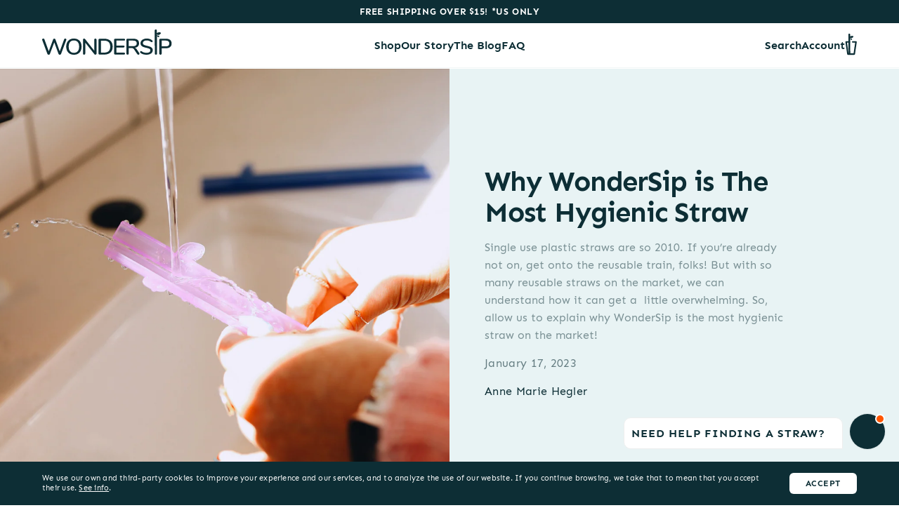

--- FILE ---
content_type: text/html; charset=utf-8
request_url: https://www.wondersip.com/blogs/news/why-wondersip-are-the-most-hygienic-straws
body_size: 66091
content:
<!doctype html>
<html class="no-js" lang="en">
  <head>
    <meta charset="utf-8">
    <meta http-equiv="X-UA-Compatible" content="IE=edge">
    <meta name="viewport" content="width=device-width,initial-scale=1">
    <meta name="theme-color" content="">
    <link rel="canonical" href="https://www.wondersip.com/blogs/news/why-wondersip-are-the-most-hygienic-straws">
    <link rel="preconnect" href="https://cdn.shopify.com" crossorigin><link rel="icon" type="image/png" href="//www.wondersip.com/cdn/shop/files/WS_Website_Favicon_copy_32x32.png?v=1667327234"><title>
      Why WonderSip is The Most Hygienic Straw
      
      
      
    </title>

    
      <meta name="description" content="Single-use plastic straws are so 2010. If you’re already not on, get onto the reusable train, folks! But with so many reusable straws on the market, we can understand how it can get a little overwhelming. So, allow us to explain why WonderSip is the most hygienic straw on the market! Reusable straws are part of a small">
    

    

<meta property="og:site_name" content="WonderSip">
<meta property="og:url" content="https://www.wondersip.com/blogs/news/why-wondersip-are-the-most-hygienic-straws">
<meta property="og:title" content="Why WonderSip is The Most Hygienic Straw">
<meta property="og:type" content="article">
<meta property="og:description" content="Single-use plastic straws are so 2010. If you’re already not on, get onto the reusable train, folks! But with so many reusable straws on the market, we can understand how it can get a little overwhelming. So, allow us to explain why WonderSip is the most hygienic straw on the market! Reusable straws are part of a small"><meta property="og:image" content="http://www.wondersip.com/cdn/shop/articles/2022-08-08_1.png?v=1659993967">
  <meta property="og:image:secure_url" content="https://www.wondersip.com/cdn/shop/articles/2022-08-08_1.png?v=1659993967">
  <meta property="og:image:width" content="1338">
  <meta property="og:image:height" content="980"><meta name="twitter:site" content="@wondersipstraw"><meta name="twitter:card" content="summary_large_image">
<meta name="twitter:title" content="Why WonderSip is The Most Hygienic Straw">
<meta name="twitter:description" content="Single-use plastic straws are so 2010. If you’re already not on, get onto the reusable train, folks! But with so many reusable straws on the market, we can understand how it can get a little overwhelming. So, allow us to explain why WonderSip is the most hygienic straw on the market! Reusable straws are part of a small">


    <script src="//www.wondersip.com/cdn/shop/t/34/assets/scroll-trigger.min.js?v=102652211939841852581704735362" defer="defer"></script>
    <script src="//www.wondersip.com/cdn/shop/t/34/assets/gsap.min.js?v=150758707178048293771704735362" defer="defer"></script>
    <script src="//www.wondersip.com/cdn/shop/t/34/assets/luxy.js?v=57181780965660335681704735362" defer="defer"></script>
    <script src="//www.wondersip.com/cdn/shop/t/34/assets/micromodal.min.js?v=113366793982194025351704735362" defer="defer"></script>
    <script src="//www.wondersip.com/cdn/shop/t/34/assets/lazysizes.min.js?v=56805471290311245611704735362" defer="defer"></script>
    <script src="//www.wondersip.com/cdn/shop/t/34/assets/swiper-bundle.min.js?v=7068529693410626091704735362" defer="defer"></script>
    <script src="//www.wondersip.com/cdn/shop/t/34/assets/global.js?v=105477347341113650711704790445" defer="defer"></script>

    <script>window.performance && window.performance.mark && window.performance.mark('shopify.content_for_header.start');</script><meta name="google-site-verification" content="9G0GnKT02T3mPhSbh6Ld3gomADW113vSTI7CfDij3p8">
<meta id="shopify-digital-wallet" name="shopify-digital-wallet" content="/26182680657/digital_wallets/dialog">
<meta name="shopify-checkout-api-token" content="6138788e0e32fd2e86392ea63ea1f405">
<meta id="in-context-paypal-metadata" data-shop-id="26182680657" data-venmo-supported="true" data-environment="production" data-locale="en_US" data-paypal-v4="true" data-currency="USD">
<link rel="alternate" type="application/atom+xml" title="Feed" href="/blogs/news.atom" />
<script async="async" src="/checkouts/internal/preloads.js?locale=en-US"></script>
<link rel="preconnect" href="https://shop.app" crossorigin="anonymous">
<script async="async" src="https://shop.app/checkouts/internal/preloads.js?locale=en-US&shop_id=26182680657" crossorigin="anonymous"></script>
<script id="apple-pay-shop-capabilities" type="application/json">{"shopId":26182680657,"countryCode":"US","currencyCode":"USD","merchantCapabilities":["supports3DS"],"merchantId":"gid:\/\/shopify\/Shop\/26182680657","merchantName":"WonderSip","requiredBillingContactFields":["postalAddress","email"],"requiredShippingContactFields":["postalAddress","email"],"shippingType":"shipping","supportedNetworks":["visa","masterCard","amex","discover","elo","jcb"],"total":{"type":"pending","label":"WonderSip","amount":"1.00"},"shopifyPaymentsEnabled":true,"supportsSubscriptions":true}</script>
<script id="shopify-features" type="application/json">{"accessToken":"6138788e0e32fd2e86392ea63ea1f405","betas":["rich-media-storefront-analytics"],"domain":"www.wondersip.com","predictiveSearch":true,"shopId":26182680657,"locale":"en"}</script>
<script>var Shopify = Shopify || {};
Shopify.shop = "wondersip.myshopify.com";
Shopify.locale = "en";
Shopify.currency = {"active":"USD","rate":"1.0"};
Shopify.country = "US";
Shopify.theme = {"name":"wondersip - product listing fix [1-8-23]","id":164500701490,"schema_name":"Custom Theme","schema_version":"1.0.0","theme_store_id":null,"role":"main"};
Shopify.theme.handle = "null";
Shopify.theme.style = {"id":null,"handle":null};
Shopify.cdnHost = "www.wondersip.com/cdn";
Shopify.routes = Shopify.routes || {};
Shopify.routes.root = "/";</script>
<script type="module">!function(o){(o.Shopify=o.Shopify||{}).modules=!0}(window);</script>
<script>!function(o){function n(){var o=[];function n(){o.push(Array.prototype.slice.apply(arguments))}return n.q=o,n}var t=o.Shopify=o.Shopify||{};t.loadFeatures=n(),t.autoloadFeatures=n()}(window);</script>
<script>
  window.ShopifyPay = window.ShopifyPay || {};
  window.ShopifyPay.apiHost = "shop.app\/pay";
  window.ShopifyPay.redirectState = null;
</script>
<script id="shop-js-analytics" type="application/json">{"pageType":"article"}</script>
<script defer="defer" async type="module" src="//www.wondersip.com/cdn/shopifycloud/shop-js/modules/v2/client.init-shop-cart-sync_BN7fPSNr.en.esm.js"></script>
<script defer="defer" async type="module" src="//www.wondersip.com/cdn/shopifycloud/shop-js/modules/v2/chunk.common_Cbph3Kss.esm.js"></script>
<script defer="defer" async type="module" src="//www.wondersip.com/cdn/shopifycloud/shop-js/modules/v2/chunk.modal_DKumMAJ1.esm.js"></script>
<script type="module">
  await import("//www.wondersip.com/cdn/shopifycloud/shop-js/modules/v2/client.init-shop-cart-sync_BN7fPSNr.en.esm.js");
await import("//www.wondersip.com/cdn/shopifycloud/shop-js/modules/v2/chunk.common_Cbph3Kss.esm.js");
await import("//www.wondersip.com/cdn/shopifycloud/shop-js/modules/v2/chunk.modal_DKumMAJ1.esm.js");

  window.Shopify.SignInWithShop?.initShopCartSync?.({"fedCMEnabled":true,"windoidEnabled":true});

</script>
<script>
  window.Shopify = window.Shopify || {};
  if (!window.Shopify.featureAssets) window.Shopify.featureAssets = {};
  window.Shopify.featureAssets['shop-js'] = {"shop-cart-sync":["modules/v2/client.shop-cart-sync_CJVUk8Jm.en.esm.js","modules/v2/chunk.common_Cbph3Kss.esm.js","modules/v2/chunk.modal_DKumMAJ1.esm.js"],"init-fed-cm":["modules/v2/client.init-fed-cm_7Fvt41F4.en.esm.js","modules/v2/chunk.common_Cbph3Kss.esm.js","modules/v2/chunk.modal_DKumMAJ1.esm.js"],"init-shop-email-lookup-coordinator":["modules/v2/client.init-shop-email-lookup-coordinator_Cc088_bR.en.esm.js","modules/v2/chunk.common_Cbph3Kss.esm.js","modules/v2/chunk.modal_DKumMAJ1.esm.js"],"init-windoid":["modules/v2/client.init-windoid_hPopwJRj.en.esm.js","modules/v2/chunk.common_Cbph3Kss.esm.js","modules/v2/chunk.modal_DKumMAJ1.esm.js"],"shop-button":["modules/v2/client.shop-button_B0jaPSNF.en.esm.js","modules/v2/chunk.common_Cbph3Kss.esm.js","modules/v2/chunk.modal_DKumMAJ1.esm.js"],"shop-cash-offers":["modules/v2/client.shop-cash-offers_DPIskqss.en.esm.js","modules/v2/chunk.common_Cbph3Kss.esm.js","modules/v2/chunk.modal_DKumMAJ1.esm.js"],"shop-toast-manager":["modules/v2/client.shop-toast-manager_CK7RT69O.en.esm.js","modules/v2/chunk.common_Cbph3Kss.esm.js","modules/v2/chunk.modal_DKumMAJ1.esm.js"],"init-shop-cart-sync":["modules/v2/client.init-shop-cart-sync_BN7fPSNr.en.esm.js","modules/v2/chunk.common_Cbph3Kss.esm.js","modules/v2/chunk.modal_DKumMAJ1.esm.js"],"init-customer-accounts-sign-up":["modules/v2/client.init-customer-accounts-sign-up_CfPf4CXf.en.esm.js","modules/v2/client.shop-login-button_DeIztwXF.en.esm.js","modules/v2/chunk.common_Cbph3Kss.esm.js","modules/v2/chunk.modal_DKumMAJ1.esm.js"],"pay-button":["modules/v2/client.pay-button_CgIwFSYN.en.esm.js","modules/v2/chunk.common_Cbph3Kss.esm.js","modules/v2/chunk.modal_DKumMAJ1.esm.js"],"init-customer-accounts":["modules/v2/client.init-customer-accounts_DQ3x16JI.en.esm.js","modules/v2/client.shop-login-button_DeIztwXF.en.esm.js","modules/v2/chunk.common_Cbph3Kss.esm.js","modules/v2/chunk.modal_DKumMAJ1.esm.js"],"avatar":["modules/v2/client.avatar_BTnouDA3.en.esm.js"],"init-shop-for-new-customer-accounts":["modules/v2/client.init-shop-for-new-customer-accounts_CsZy_esa.en.esm.js","modules/v2/client.shop-login-button_DeIztwXF.en.esm.js","modules/v2/chunk.common_Cbph3Kss.esm.js","modules/v2/chunk.modal_DKumMAJ1.esm.js"],"shop-follow-button":["modules/v2/client.shop-follow-button_BRMJjgGd.en.esm.js","modules/v2/chunk.common_Cbph3Kss.esm.js","modules/v2/chunk.modal_DKumMAJ1.esm.js"],"checkout-modal":["modules/v2/client.checkout-modal_B9Drz_yf.en.esm.js","modules/v2/chunk.common_Cbph3Kss.esm.js","modules/v2/chunk.modal_DKumMAJ1.esm.js"],"shop-login-button":["modules/v2/client.shop-login-button_DeIztwXF.en.esm.js","modules/v2/chunk.common_Cbph3Kss.esm.js","modules/v2/chunk.modal_DKumMAJ1.esm.js"],"lead-capture":["modules/v2/client.lead-capture_DXYzFM3R.en.esm.js","modules/v2/chunk.common_Cbph3Kss.esm.js","modules/v2/chunk.modal_DKumMAJ1.esm.js"],"shop-login":["modules/v2/client.shop-login_CA5pJqmO.en.esm.js","modules/v2/chunk.common_Cbph3Kss.esm.js","modules/v2/chunk.modal_DKumMAJ1.esm.js"],"payment-terms":["modules/v2/client.payment-terms_BxzfvcZJ.en.esm.js","modules/v2/chunk.common_Cbph3Kss.esm.js","modules/v2/chunk.modal_DKumMAJ1.esm.js"]};
</script>
<script>(function() {
  var isLoaded = false;
  function asyncLoad() {
    if (isLoaded) return;
    isLoaded = true;
    var urls = ["https:\/\/cdn.shopify.com\/s\/files\/1\/0261\/8268\/0657\/t\/3\/assets\/globo.formbuilder.init.js?v=1614823581\u0026shop=wondersip.myshopify.com","https:\/\/static.shareasale.com\/json\/shopify\/deduplication.js?shop=wondersip.myshopify.com","https:\/\/static.shareasale.com\/json\/shopify\/shareasale-tracking.js?sasmid=136843\u0026ssmtid=19038\u0026scid=null\u0026xtm=null\u0026xtv=null\u0026cd=false\u0026shop=wondersip.myshopify.com","https:\/\/kp-9dfa.klickly.com\/boa.js?v=43\u0026tw=0\u0026ga4=0\u0026version=v2\u0026platform=shopify\u0026account_id=707\u0026b_type_cart=f141f7f5e061f42c\u0026b_type_visit=0811040be20dcef0\u0026b_type_checkout=9b7dd08e44e9946b\u0026shop=wondersip.myshopify.com","https:\/\/admin.revenuehunt.com\/embed.js?shop=wondersip.myshopify.com","https:\/\/fs.kaktusapp.com\/storage\/js\/kaktus_fs-wondersip.myshopify.com.js?ver=32\u0026shop=wondersip.myshopify.com"];
    for (var i = 0; i < urls.length; i++) {
      var s = document.createElement('script');
      s.type = 'text/javascript';
      s.async = true;
      s.src = urls[i];
      var x = document.getElementsByTagName('script')[0];
      x.parentNode.insertBefore(s, x);
    }
  };
  if(window.attachEvent) {
    window.attachEvent('onload', asyncLoad);
  } else {
    window.addEventListener('load', asyncLoad, false);
  }
})();</script>
<script id="__st">var __st={"a":26182680657,"offset":-28800,"reqid":"39d8e5b0-c8f7-4a89-9d05-8e74f55e1930-1769826063","pageurl":"www.wondersip.com\/blogs\/news\/why-wondersip-are-the-most-hygienic-straws","s":"articles-557041582161","u":"b170b34018ee","p":"article","rtyp":"article","rid":557041582161};</script>
<script>window.ShopifyPaypalV4VisibilityTracking = true;</script>
<script id="captcha-bootstrap">!function(){'use strict';const t='contact',e='account',n='new_comment',o=[[t,t],['blogs',n],['comments',n],[t,'customer']],c=[[e,'customer_login'],[e,'guest_login'],[e,'recover_customer_password'],[e,'create_customer']],r=t=>t.map((([t,e])=>`form[action*='/${t}']:not([data-nocaptcha='true']) input[name='form_type'][value='${e}']`)).join(','),a=t=>()=>t?[...document.querySelectorAll(t)].map((t=>t.form)):[];function s(){const t=[...o],e=r(t);return a(e)}const i='password',u='form_key',d=['recaptcha-v3-token','g-recaptcha-response','h-captcha-response',i],f=()=>{try{return window.sessionStorage}catch{return}},m='__shopify_v',_=t=>t.elements[u];function p(t,e,n=!1){try{const o=window.sessionStorage,c=JSON.parse(o.getItem(e)),{data:r}=function(t){const{data:e,action:n}=t;return t[m]||n?{data:e,action:n}:{data:t,action:n}}(c);for(const[e,n]of Object.entries(r))t.elements[e]&&(t.elements[e].value=n);n&&o.removeItem(e)}catch(o){console.error('form repopulation failed',{error:o})}}const l='form_type',E='cptcha';function T(t){t.dataset[E]=!0}const w=window,h=w.document,L='Shopify',v='ce_forms',y='captcha';let A=!1;((t,e)=>{const n=(g='f06e6c50-85a8-45c8-87d0-21a2b65856fe',I='https://cdn.shopify.com/shopifycloud/storefront-forms-hcaptcha/ce_storefront_forms_captcha_hcaptcha.v1.5.2.iife.js',D={infoText:'Protected by hCaptcha',privacyText:'Privacy',termsText:'Terms'},(t,e,n)=>{const o=w[L][v],c=o.bindForm;if(c)return c(t,g,e,D).then(n);var r;o.q.push([[t,g,e,D],n]),r=I,A||(h.body.append(Object.assign(h.createElement('script'),{id:'captcha-provider',async:!0,src:r})),A=!0)});var g,I,D;w[L]=w[L]||{},w[L][v]=w[L][v]||{},w[L][v].q=[],w[L][y]=w[L][y]||{},w[L][y].protect=function(t,e){n(t,void 0,e),T(t)},Object.freeze(w[L][y]),function(t,e,n,w,h,L){const[v,y,A,g]=function(t,e,n){const i=e?o:[],u=t?c:[],d=[...i,...u],f=r(d),m=r(i),_=r(d.filter((([t,e])=>n.includes(e))));return[a(f),a(m),a(_),s()]}(w,h,L),I=t=>{const e=t.target;return e instanceof HTMLFormElement?e:e&&e.form},D=t=>v().includes(t);t.addEventListener('submit',(t=>{const e=I(t);if(!e)return;const n=D(e)&&!e.dataset.hcaptchaBound&&!e.dataset.recaptchaBound,o=_(e),c=g().includes(e)&&(!o||!o.value);(n||c)&&t.preventDefault(),c&&!n&&(function(t){try{if(!f())return;!function(t){const e=f();if(!e)return;const n=_(t);if(!n)return;const o=n.value;o&&e.removeItem(o)}(t);const e=Array.from(Array(32),(()=>Math.random().toString(36)[2])).join('');!function(t,e){_(t)||t.append(Object.assign(document.createElement('input'),{type:'hidden',name:u})),t.elements[u].value=e}(t,e),function(t,e){const n=f();if(!n)return;const o=[...t.querySelectorAll(`input[type='${i}']`)].map((({name:t})=>t)),c=[...d,...o],r={};for(const[a,s]of new FormData(t).entries())c.includes(a)||(r[a]=s);n.setItem(e,JSON.stringify({[m]:1,action:t.action,data:r}))}(t,e)}catch(e){console.error('failed to persist form',e)}}(e),e.submit())}));const S=(t,e)=>{t&&!t.dataset[E]&&(n(t,e.some((e=>e===t))),T(t))};for(const o of['focusin','change'])t.addEventListener(o,(t=>{const e=I(t);D(e)&&S(e,y())}));const B=e.get('form_key'),M=e.get(l),P=B&&M;t.addEventListener('DOMContentLoaded',(()=>{const t=y();if(P)for(const e of t)e.elements[l].value===M&&p(e,B);[...new Set([...A(),...v().filter((t=>'true'===t.dataset.shopifyCaptcha))])].forEach((e=>S(e,t)))}))}(h,new URLSearchParams(w.location.search),n,t,e,['guest_login'])})(!0,!0)}();</script>
<script integrity="sha256-4kQ18oKyAcykRKYeNunJcIwy7WH5gtpwJnB7kiuLZ1E=" data-source-attribution="shopify.loadfeatures" defer="defer" src="//www.wondersip.com/cdn/shopifycloud/storefront/assets/storefront/load_feature-a0a9edcb.js" crossorigin="anonymous"></script>
<script crossorigin="anonymous" defer="defer" src="//www.wondersip.com/cdn/shopifycloud/storefront/assets/shopify_pay/storefront-65b4c6d7.js?v=20250812"></script>
<script data-source-attribution="shopify.dynamic_checkout.dynamic.init">var Shopify=Shopify||{};Shopify.PaymentButton=Shopify.PaymentButton||{isStorefrontPortableWallets:!0,init:function(){window.Shopify.PaymentButton.init=function(){};var t=document.createElement("script");t.src="https://www.wondersip.com/cdn/shopifycloud/portable-wallets/latest/portable-wallets.en.js",t.type="module",document.head.appendChild(t)}};
</script>
<script data-source-attribution="shopify.dynamic_checkout.buyer_consent">
  function portableWalletsHideBuyerConsent(e){var t=document.getElementById("shopify-buyer-consent"),n=document.getElementById("shopify-subscription-policy-button");t&&n&&(t.classList.add("hidden"),t.setAttribute("aria-hidden","true"),n.removeEventListener("click",e))}function portableWalletsShowBuyerConsent(e){var t=document.getElementById("shopify-buyer-consent"),n=document.getElementById("shopify-subscription-policy-button");t&&n&&(t.classList.remove("hidden"),t.removeAttribute("aria-hidden"),n.addEventListener("click",e))}window.Shopify?.PaymentButton&&(window.Shopify.PaymentButton.hideBuyerConsent=portableWalletsHideBuyerConsent,window.Shopify.PaymentButton.showBuyerConsent=portableWalletsShowBuyerConsent);
</script>
<script data-source-attribution="shopify.dynamic_checkout.cart.bootstrap">document.addEventListener("DOMContentLoaded",(function(){function t(){return document.querySelector("shopify-accelerated-checkout-cart, shopify-accelerated-checkout")}if(t())Shopify.PaymentButton.init();else{new MutationObserver((function(e,n){t()&&(Shopify.PaymentButton.init(),n.disconnect())})).observe(document.body,{childList:!0,subtree:!0})}}));
</script>
<link id="shopify-accelerated-checkout-styles" rel="stylesheet" media="screen" href="https://www.wondersip.com/cdn/shopifycloud/portable-wallets/latest/accelerated-checkout-backwards-compat.css" crossorigin="anonymous">
<style id="shopify-accelerated-checkout-cart">
        #shopify-buyer-consent {
  margin-top: 1em;
  display: inline-block;
  width: 100%;
}

#shopify-buyer-consent.hidden {
  display: none;
}

#shopify-subscription-policy-button {
  background: none;
  border: none;
  padding: 0;
  text-decoration: underline;
  font-size: inherit;
  cursor: pointer;
}

#shopify-subscription-policy-button::before {
  box-shadow: none;
}

      </style>
<script id="sections-script" data-sections="related-articles,header,legal-popup" defer="defer" src="//www.wondersip.com/cdn/shop/t/34/compiled_assets/scripts.js?v=14819"></script>
<script>window.performance && window.performance.mark && window.performance.mark('shopify.content_for_header.end');</script>

    <style data-shopify>
      /* Sen - Bold */
      @font-face {
        font-family: 'Sen';
        src: url('//www.wondersip.com/cdn/shop/t/34/assets/Sen-Bold.ttf?v=151337969914854143371704735362');
        font-weight: 700;
      }

      /* Sen - Regular */
      @font-face {
        font-family: sen;
        src: url('//www.wondersip.com/cdn/shop/t/34/assets/Sen-Regular.ttf?v=43409226985066469271704735362');
        font-weight: 400;
      }

      :root {
        --navy: #0D2E35;
        --light-blue: #C6E1E3;
        --moss: #A5AC9B;
        --slate: #7C8EA7;
        --pink: #F4B7A3;
        --orange: #FCC97B;
        --tan: #DBD0C3;
        --beige: #F2F0EE;
        --light-beige: #F9F7F3;
        
        --header-height: 98px;
        --mobile-header-height: 95px;
      }

      *,
      *::before,
      *::after {
        box-sizing: inherit;
      }

      html {
        box-sizing: border-box;
        height: 100%;
      }

      body {
        display: grid;
        grid-template-rows: auto auto 1fr auto;
        grid-template-columns: 100%;
        min-height: 100%;
        margin: 0;
        font-family: sans-serif;
        color: #0d2e35;
        background: #FFFFFF;
      }

      a {
        text-decoration: none;
        color: #0d2e35;
      }

      button {
        margin: 0;
        padding: 0;
        border: 0;
        background: none;
        -webkit-appearance: none;
        appearance: none;
        cursor: pointer; 
        color: #0d2e35;
      }
    </style>

<script src="https://code.jquery.com/jquery-3.6.1.min.js" integrity="sha256-o88AwQnZB+VDvE9tvIXrMQaPlFFSUTR+nldQm1LuPXQ=" crossorigin="anonymous"></script>
    
    <link rel="stylesheet" href="https://use.typekit.net/nfj4urz.css">
    <link href="//www.wondersip.com/cdn/shop/t/34/assets/swiper-bundle.min.css?v=118673437915638767251704735362" rel="stylesheet" type="text/css" media="all" />
    <link href="//www.wondersip.com/cdn/shop/t/34/assets/base.css?v=137995489259314841841726692437" rel="stylesheet" type="text/css" media="all" />

    <!-- Avada FSB Script -->
   <script>const AVADA_FSB = {
        bars: [],
        cart: 0
    }</script>

  
  <!-- Avada FSB Compatible Script -->
 
  
  
  
  
  
  <!-- /Avada FSB Compatible Script -->


    <!-- /Avada FSB Script -->
    <script src="//staticxx.s3.amazonaws.com/aio_stats_lib_v1.min.js?v=1.0"></script><!-- BEGIN app block: shopify://apps/klaviyo-email-marketing-sms/blocks/klaviyo-onsite-embed/2632fe16-c075-4321-a88b-50b567f42507 -->












  <script async src="https://static.klaviyo.com/onsite/js/VtEseP/klaviyo.js?company_id=VtEseP"></script>
  <script>!function(){if(!window.klaviyo){window._klOnsite=window._klOnsite||[];try{window.klaviyo=new Proxy({},{get:function(n,i){return"push"===i?function(){var n;(n=window._klOnsite).push.apply(n,arguments)}:function(){for(var n=arguments.length,o=new Array(n),w=0;w<n;w++)o[w]=arguments[w];var t="function"==typeof o[o.length-1]?o.pop():void 0,e=new Promise((function(n){window._klOnsite.push([i].concat(o,[function(i){t&&t(i),n(i)}]))}));return e}}})}catch(n){window.klaviyo=window.klaviyo||[],window.klaviyo.push=function(){var n;(n=window._klOnsite).push.apply(n,arguments)}}}}();</script>

  




  <script>
    window.klaviyoReviewsProductDesignMode = false
  </script>







<!-- END app block --><!-- BEGIN app block: shopify://apps/tolstoy-shoppable-video-quiz/blocks/widget-block/06fa8282-42ff-403e-b67c-1936776aed11 -->




                























<script
  type="module"
  async
  src="https://widget.gotolstoy.com/we/widget.js"
  data-shop=wondersip.myshopify.com
  data-app-key=ba9ec586-4f71-45b4-b549-0a3bada62081
  data-should-use-cache=true
  data-cache-version=""
  data-product-gallery-projects="[]"
  data-collection-gallery-projects="[]"
  data-product-id=""
  data-template-name="article"
  data-ot-ignore
>
</script>
<script
  type="text/javascript"
  nomodule
  async
  src="https://widget.gotolstoy.com/widget/widget.js"
  data-shop=wondersip.myshopify.com
  data-app-key=ba9ec586-4f71-45b4-b549-0a3bada62081
  data-should-use-cache=true
  data-cache-version=""
  data-product-gallery-projects="[]"
  data-collection-gallery-projects="[]"
  data-product-id=""
  data-collection-id=""
  data-template-name="article"
  data-ot-ignore
></script>
<script
  type="module"
  async
  src="https://play.gotolstoy.com/widget-v2/widget.js"
  id="tolstoy-widget-script"
  data-shop=wondersip.myshopify.com
  data-app-key=ba9ec586-4f71-45b4-b549-0a3bada62081
  data-should-use-cache=true
  data-cache-version=""
  data-product-gallery-projects="[]"
  data-collection-gallery-projects="[]"
  data-product-id=""
  data-collection-id=""
  data-shop-assistant-enabled="false"
  data-search-bar-widget-enabled="false"
  data-template-name="article"
  data-customer-id=""
  data-ot-ignore
></script>
<script>
  window.tolstoyCurrencySymbol = '$';
  window.tolstoyMoneyFormat = '${{amount}}';
</script>
<script>
  window.tolstoyDebug = {
    enable: () => {
      fetch('/cart/update.js', {
        method: 'POST',
        headers: { 'Content-Type': 'application/json' },
        body: JSON.stringify({ attributes: { TolstoyDebugEnabled: 'true' } })
      })
      .then(response => response.json())
      .then(() => window.location.reload());
    },
    disable: () => {
      fetch('/cart/update.js', {
        method: 'POST',
        headers: { 'Content-Type': 'application/json' },
        body: JSON.stringify({ attributes: { TolstoyDebugEnabled: null } })
      })
      .then(response => response.json())
      .then(() => window.location.reload())
    },
    status: async () => {
      const response = await fetch('/cart.js');
      const json = await response.json();
      console.log(json.attributes);
    }
  }
</script>

<!-- END app block --><!-- BEGIN app block: shopify://apps/judge-me-reviews/blocks/judgeme_core/61ccd3b1-a9f2-4160-9fe9-4fec8413e5d8 --><!-- Start of Judge.me Core -->






<link rel="dns-prefetch" href="https://cdnwidget.judge.me">
<link rel="dns-prefetch" href="https://cdn.judge.me">
<link rel="dns-prefetch" href="https://cdn1.judge.me">
<link rel="dns-prefetch" href="https://api.judge.me">

<script data-cfasync='false' class='jdgm-settings-script'>window.jdgmSettings={"pagination":5,"disable_web_reviews":false,"badge_no_review_text":"No reviews","badge_n_reviews_text":"{{ n }} review/reviews","hide_badge_preview_if_no_reviews":true,"badge_hide_text":false,"enforce_center_preview_badge":false,"widget_title":"Customer Reviews","widget_open_form_text":"Write a review","widget_close_form_text":"Cancel review","widget_refresh_page_text":"Refresh page","widget_summary_text":"Based on {{ number_of_reviews }} review/reviews","widget_no_review_text":"Be the first to write a review","widget_name_field_text":"Display name","widget_verified_name_field_text":"Verified Name (public)","widget_name_placeholder_text":"Display name","widget_required_field_error_text":"This field is required.","widget_email_field_text":"Email address","widget_verified_email_field_text":"Verified Email (private, can not be edited)","widget_email_placeholder_text":"Your email address","widget_email_field_error_text":"Please enter a valid email address.","widget_rating_field_text":"Rating","widget_review_title_field_text":"Review Title","widget_review_title_placeholder_text":"Give your review a title","widget_review_body_field_text":"Review content","widget_review_body_placeholder_text":"Start writing here...","widget_pictures_field_text":"Picture/Video (optional)","widget_submit_review_text":"Submit Review","widget_submit_verified_review_text":"Submit Verified Review","widget_submit_success_msg_with_auto_publish":"Thank you! Please refresh the page in a few moments to see your review. You can remove or edit your review by logging into \u003ca href='https://judge.me/login' target='_blank' rel='nofollow noopener'\u003eJudge.me\u003c/a\u003e","widget_submit_success_msg_no_auto_publish":"Thank you! Your review will be published as soon as it is approved by the shop admin. You can remove or edit your review by logging into \u003ca href='https://judge.me/login' target='_blank' rel='nofollow noopener'\u003eJudge.me\u003c/a\u003e","widget_show_default_reviews_out_of_total_text":"Showing {{ n_reviews_shown }} out of {{ n_reviews }} reviews.","widget_show_all_link_text":"Show all","widget_show_less_link_text":"Show less","widget_author_said_text":"{{ reviewer_name }} said:","widget_days_text":"{{ n }} days ago","widget_weeks_text":"{{ n }} week/weeks ago","widget_months_text":"{{ n }} month/months ago","widget_years_text":"{{ n }} year/years ago","widget_yesterday_text":"Yesterday","widget_today_text":"Today","widget_replied_text":"\u003e\u003e {{ shop_name }} replied:","widget_read_more_text":"Read more","widget_reviewer_name_as_initial":"","widget_rating_filter_color":"#fbcd0a","widget_rating_filter_see_all_text":"See all reviews","widget_sorting_most_recent_text":"Most Recent","widget_sorting_highest_rating_text":"Highest Rating","widget_sorting_lowest_rating_text":"Lowest Rating","widget_sorting_with_pictures_text":"Only Pictures","widget_sorting_most_helpful_text":"Most Helpful","widget_open_question_form_text":"Ask a question","widget_reviews_subtab_text":"Reviews","widget_questions_subtab_text":"Questions","widget_question_label_text":"Question","widget_answer_label_text":"Answer","widget_question_placeholder_text":"Write your question here","widget_submit_question_text":"Submit Question","widget_question_submit_success_text":"Thank you for your question! We will notify you once it gets answered.","verified_badge_text":"Verified","verified_badge_bg_color":"","verified_badge_text_color":"","verified_badge_placement":"left-of-reviewer-name","widget_review_max_height":"","widget_hide_border":false,"widget_social_share":false,"widget_thumb":false,"widget_review_location_show":false,"widget_location_format":"","all_reviews_include_out_of_store_products":true,"all_reviews_out_of_store_text":"(out of store)","all_reviews_pagination":100,"all_reviews_product_name_prefix_text":"about","enable_review_pictures":true,"enable_question_anwser":false,"widget_theme":"default","review_date_format":"mm/dd/yyyy","default_sort_method":"most-recent","widget_product_reviews_subtab_text":"Product Reviews","widget_shop_reviews_subtab_text":"Shop Reviews","widget_other_products_reviews_text":"Reviews for other products","widget_store_reviews_subtab_text":"Store reviews","widget_no_store_reviews_text":"This store hasn't received any reviews yet","widget_web_restriction_product_reviews_text":"This product hasn't received any reviews yet","widget_no_items_text":"No items found","widget_show_more_text":"Show more","widget_write_a_store_review_text":"Write a Store Review","widget_other_languages_heading":"Reviews in Other Languages","widget_translate_review_text":"Translate review to {{ language }}","widget_translating_review_text":"Translating...","widget_show_original_translation_text":"Show original ({{ language }})","widget_translate_review_failed_text":"Review couldn't be translated.","widget_translate_review_retry_text":"Retry","widget_translate_review_try_again_later_text":"Try again later","show_product_url_for_grouped_product":false,"widget_sorting_pictures_first_text":"Pictures First","show_pictures_on_all_rev_page_mobile":false,"show_pictures_on_all_rev_page_desktop":false,"floating_tab_hide_mobile_install_preference":false,"floating_tab_button_name":"★ Reviews","floating_tab_title":"Let customers speak for us","floating_tab_button_color":"","floating_tab_button_background_color":"","floating_tab_url":"","floating_tab_url_enabled":false,"floating_tab_tab_style":"text","all_reviews_text_badge_text":"Customers rate us {{ shop.metafields.judgeme.all_reviews_rating | round: 1 }}/5 based on {{ shop.metafields.judgeme.all_reviews_count }} reviews.","all_reviews_text_badge_text_branded_style":"{{ shop.metafields.judgeme.all_reviews_rating | round: 1 }} out of 5 stars based on {{ shop.metafields.judgeme.all_reviews_count }} reviews","is_all_reviews_text_badge_a_link":false,"show_stars_for_all_reviews_text_badge":false,"all_reviews_text_badge_url":"","all_reviews_text_style":"branded","all_reviews_text_color_style":"judgeme_brand_color","all_reviews_text_color":"#108474","all_reviews_text_show_jm_brand":true,"featured_carousel_show_header":true,"featured_carousel_title":"Let customers speak for us","testimonials_carousel_title":"Customers are saying","videos_carousel_title":"Real customer stories","cards_carousel_title":"Customers are saying","featured_carousel_count_text":"from {{ n }} reviews","featured_carousel_add_link_to_all_reviews_page":false,"featured_carousel_url":"","featured_carousel_show_images":true,"featured_carousel_autoslide_interval":5,"featured_carousel_arrows_on_the_sides":false,"featured_carousel_height":250,"featured_carousel_width":80,"featured_carousel_image_size":0,"featured_carousel_image_height":250,"featured_carousel_arrow_color":"#eeeeee","verified_count_badge_style":"branded","verified_count_badge_orientation":"horizontal","verified_count_badge_color_style":"judgeme_brand_color","verified_count_badge_color":"#108474","is_verified_count_badge_a_link":false,"verified_count_badge_url":"","verified_count_badge_show_jm_brand":true,"widget_rating_preset_default":5,"widget_first_sub_tab":"product-reviews","widget_show_histogram":true,"widget_histogram_use_custom_color":false,"widget_pagination_use_custom_color":false,"widget_star_use_custom_color":false,"widget_verified_badge_use_custom_color":false,"widget_write_review_use_custom_color":false,"picture_reminder_submit_button":"Upload Pictures","enable_review_videos":false,"mute_video_by_default":false,"widget_sorting_videos_first_text":"Videos First","widget_review_pending_text":"Pending","featured_carousel_items_for_large_screen":3,"social_share_options_order":"Facebook,Twitter","remove_microdata_snippet":false,"disable_json_ld":false,"enable_json_ld_products":false,"preview_badge_show_question_text":false,"preview_badge_no_question_text":"No questions","preview_badge_n_question_text":"{{ number_of_questions }} question/questions","qa_badge_show_icon":false,"qa_badge_position":"same-row","remove_judgeme_branding":false,"widget_add_search_bar":false,"widget_search_bar_placeholder":"Search","widget_sorting_verified_only_text":"Verified only","featured_carousel_theme":"default","featured_carousel_show_rating":true,"featured_carousel_show_title":true,"featured_carousel_show_body":true,"featured_carousel_show_date":false,"featured_carousel_show_reviewer":true,"featured_carousel_show_product":false,"featured_carousel_header_background_color":"#108474","featured_carousel_header_text_color":"#ffffff","featured_carousel_name_product_separator":"reviewed","featured_carousel_full_star_background":"#108474","featured_carousel_empty_star_background":"#dadada","featured_carousel_vertical_theme_background":"#f9fafb","featured_carousel_verified_badge_enable":true,"featured_carousel_verified_badge_color":"#108474","featured_carousel_border_style":"round","featured_carousel_review_line_length_limit":3,"featured_carousel_more_reviews_button_text":"Read more reviews","featured_carousel_view_product_button_text":"View product","all_reviews_page_load_reviews_on":"scroll","all_reviews_page_load_more_text":"Load More Reviews","disable_fb_tab_reviews":false,"enable_ajax_cdn_cache":false,"widget_advanced_speed_features":5,"widget_public_name_text":"displayed publicly like","default_reviewer_name":"John Smith","default_reviewer_name_has_non_latin":true,"widget_reviewer_anonymous":"Anonymous","medals_widget_title":"Judge.me Review Medals","medals_widget_background_color":"#f9fafb","medals_widget_position":"footer_all_pages","medals_widget_border_color":"#f9fafb","medals_widget_verified_text_position":"left","medals_widget_use_monochromatic_version":false,"medals_widget_elements_color":"#108474","show_reviewer_avatar":true,"widget_invalid_yt_video_url_error_text":"Not a YouTube video URL","widget_max_length_field_error_text":"Please enter no more than {0} characters.","widget_show_country_flag":false,"widget_show_collected_via_shop_app":true,"widget_verified_by_shop_badge_style":"light","widget_verified_by_shop_text":"Verified by Shop","widget_show_photo_gallery":false,"widget_load_with_code_splitting":true,"widget_ugc_install_preference":false,"widget_ugc_title":"Made by us, Shared by you","widget_ugc_subtitle":"Tag us to see your picture featured in our page","widget_ugc_arrows_color":"#ffffff","widget_ugc_primary_button_text":"Buy Now","widget_ugc_primary_button_background_color":"#108474","widget_ugc_primary_button_text_color":"#ffffff","widget_ugc_primary_button_border_width":"0","widget_ugc_primary_button_border_style":"none","widget_ugc_primary_button_border_color":"#108474","widget_ugc_primary_button_border_radius":"25","widget_ugc_secondary_button_text":"Load More","widget_ugc_secondary_button_background_color":"#ffffff","widget_ugc_secondary_button_text_color":"#108474","widget_ugc_secondary_button_border_width":"2","widget_ugc_secondary_button_border_style":"solid","widget_ugc_secondary_button_border_color":"#108474","widget_ugc_secondary_button_border_radius":"25","widget_ugc_reviews_button_text":"View Reviews","widget_ugc_reviews_button_background_color":"#ffffff","widget_ugc_reviews_button_text_color":"#108474","widget_ugc_reviews_button_border_width":"2","widget_ugc_reviews_button_border_style":"solid","widget_ugc_reviews_button_border_color":"#108474","widget_ugc_reviews_button_border_radius":"25","widget_ugc_reviews_button_link_to":"judgeme-reviews-page","widget_ugc_show_post_date":true,"widget_ugc_max_width":"800","widget_rating_metafield_value_type":true,"widget_primary_color":"#003D4E","widget_enable_secondary_color":false,"widget_secondary_color":"#edf5f5","widget_summary_average_rating_text":"{{ average_rating }} out of 5","widget_media_grid_title":"Customer photos \u0026 videos","widget_media_grid_see_more_text":"See more","widget_round_style":false,"widget_show_product_medals":true,"widget_verified_by_judgeme_text":"Verified by Judge.me","widget_show_store_medals":true,"widget_verified_by_judgeme_text_in_store_medals":"Verified by Judge.me","widget_media_field_exceed_quantity_message":"Sorry, we can only accept {{ max_media }} for one review.","widget_media_field_exceed_limit_message":"{{ file_name }} is too large, please select a {{ media_type }} less than {{ size_limit }}MB.","widget_review_submitted_text":"Review Submitted!","widget_question_submitted_text":"Question Submitted!","widget_close_form_text_question":"Cancel","widget_write_your_answer_here_text":"Write your answer here","widget_enabled_branded_link":true,"widget_show_collected_by_judgeme":true,"widget_reviewer_name_color":"","widget_write_review_text_color":"","widget_write_review_bg_color":"","widget_collected_by_judgeme_text":"collected by Judge.me","widget_pagination_type":"standard","widget_load_more_text":"Load More","widget_load_more_color":"#108474","widget_full_review_text":"Full Review","widget_read_more_reviews_text":"Read More Reviews","widget_read_questions_text":"Read Questions","widget_questions_and_answers_text":"Questions \u0026 Answers","widget_verified_by_text":"Verified by","widget_verified_text":"Verified","widget_number_of_reviews_text":"{{ number_of_reviews }} reviews","widget_back_button_text":"Back","widget_next_button_text":"Next","widget_custom_forms_filter_button":"Filters","custom_forms_style":"horizontal","widget_show_review_information":false,"how_reviews_are_collected":"How reviews are collected?","widget_show_review_keywords":false,"widget_gdpr_statement":"How we use your data: We'll only contact you about the review you left, and only if necessary. By submitting your review, you agree to Judge.me's \u003ca href='https://judge.me/terms' target='_blank' rel='nofollow noopener'\u003eterms\u003c/a\u003e, \u003ca href='https://judge.me/privacy' target='_blank' rel='nofollow noopener'\u003eprivacy\u003c/a\u003e and \u003ca href='https://judge.me/content-policy' target='_blank' rel='nofollow noopener'\u003econtent\u003c/a\u003e policies.","widget_multilingual_sorting_enabled":false,"widget_translate_review_content_enabled":false,"widget_translate_review_content_method":"manual","popup_widget_review_selection":"automatically_with_pictures","popup_widget_round_border_style":true,"popup_widget_show_title":true,"popup_widget_show_body":true,"popup_widget_show_reviewer":false,"popup_widget_show_product":true,"popup_widget_show_pictures":true,"popup_widget_use_review_picture":true,"popup_widget_show_on_home_page":true,"popup_widget_show_on_product_page":true,"popup_widget_show_on_collection_page":true,"popup_widget_show_on_cart_page":true,"popup_widget_position":"bottom_left","popup_widget_first_review_delay":5,"popup_widget_duration":5,"popup_widget_interval":5,"popup_widget_review_count":5,"popup_widget_hide_on_mobile":true,"review_snippet_widget_round_border_style":true,"review_snippet_widget_card_color":"#FFFFFF","review_snippet_widget_slider_arrows_background_color":"#FFFFFF","review_snippet_widget_slider_arrows_color":"#000000","review_snippet_widget_star_color":"#108474","show_product_variant":false,"all_reviews_product_variant_label_text":"Variant: ","widget_show_verified_branding":true,"widget_ai_summary_title":"Customers say","widget_ai_summary_disclaimer":"AI-powered review summary based on recent customer reviews","widget_show_ai_summary":false,"widget_show_ai_summary_bg":false,"widget_show_review_title_input":true,"redirect_reviewers_invited_via_email":"review_widget","request_store_review_after_product_review":false,"request_review_other_products_in_order":false,"review_form_color_scheme":"default","review_form_corner_style":"square","review_form_star_color":{},"review_form_text_color":"#333333","review_form_background_color":"#ffffff","review_form_field_background_color":"#fafafa","review_form_button_color":{},"review_form_button_text_color":"#ffffff","review_form_modal_overlay_color":"#000000","review_content_screen_title_text":"How would you rate this product?","review_content_introduction_text":"We would love it if you would share a bit about your experience.","store_review_form_title_text":"How would you rate this store?","store_review_form_introduction_text":"We would love it if you would share a bit about your experience.","show_review_guidance_text":true,"one_star_review_guidance_text":"Poor","five_star_review_guidance_text":"Great","customer_information_screen_title_text":"About you","customer_information_introduction_text":"Please tell us more about you.","custom_questions_screen_title_text":"Your experience in more detail","custom_questions_introduction_text":"Here are a few questions to help us understand more about your experience.","review_submitted_screen_title_text":"Thanks for your review!","review_submitted_screen_thank_you_text":"We are processing it and it will appear on the store soon.","review_submitted_screen_email_verification_text":"Please confirm your email by clicking the link we just sent you. This helps us keep reviews authentic.","review_submitted_request_store_review_text":"Would you like to share your experience of shopping with us?","review_submitted_review_other_products_text":"Would you like to review these products?","store_review_screen_title_text":"Would you like to share your experience of shopping with us?","store_review_introduction_text":"We value your feedback and use it to improve. Please share any thoughts or suggestions you have.","reviewer_media_screen_title_picture_text":"Share a picture","reviewer_media_introduction_picture_text":"Upload a photo to support your review.","reviewer_media_screen_title_video_text":"Share a video","reviewer_media_introduction_video_text":"Upload a video to support your review.","reviewer_media_screen_title_picture_or_video_text":"Share a picture or video","reviewer_media_introduction_picture_or_video_text":"Upload a photo or video to support your review.","reviewer_media_youtube_url_text":"Paste your Youtube URL here","advanced_settings_next_step_button_text":"Next","advanced_settings_close_review_button_text":"Close","modal_write_review_flow":false,"write_review_flow_required_text":"Required","write_review_flow_privacy_message_text":"We respect your privacy.","write_review_flow_anonymous_text":"Post review as anonymous","write_review_flow_visibility_text":"This won't be visible to other customers.","write_review_flow_multiple_selection_help_text":"Select as many as you like","write_review_flow_single_selection_help_text":"Select one option","write_review_flow_required_field_error_text":"This field is required","write_review_flow_invalid_email_error_text":"Please enter a valid email address","write_review_flow_max_length_error_text":"Max. {{ max_length }} characters.","write_review_flow_media_upload_text":"\u003cb\u003eClick to upload\u003c/b\u003e or drag and drop","write_review_flow_gdpr_statement":"We'll only contact you about your review if necessary. By submitting your review, you agree to our \u003ca href='https://judge.me/terms' target='_blank' rel='nofollow noopener'\u003eterms and conditions\u003c/a\u003e and \u003ca href='https://judge.me/privacy' target='_blank' rel='nofollow noopener'\u003eprivacy policy\u003c/a\u003e.","rating_only_reviews_enabled":false,"show_negative_reviews_help_screen":false,"new_review_flow_help_screen_rating_threshold":3,"negative_review_resolution_screen_title_text":"Tell us more","negative_review_resolution_text":"Your experience matters to us. If there were issues with your purchase, we're here to help. Feel free to reach out to us, we'd love the opportunity to make things right.","negative_review_resolution_button_text":"Contact us","negative_review_resolution_proceed_with_review_text":"Leave a review","negative_review_resolution_subject":"Issue with purchase from {{ shop_name }}.{{ order_name }}","preview_badge_collection_page_install_status":false,"widget_review_custom_css":"","preview_badge_custom_css":"","preview_badge_stars_count":"5-stars","featured_carousel_custom_css":"","floating_tab_custom_css":"","all_reviews_widget_custom_css":"","medals_widget_custom_css":"","verified_badge_custom_css":"","all_reviews_text_custom_css":"","transparency_badges_collected_via_store_invite":false,"transparency_badges_from_another_provider":false,"transparency_badges_collected_from_store_visitor":false,"transparency_badges_collected_by_verified_review_provider":false,"transparency_badges_earned_reward":false,"transparency_badges_collected_via_store_invite_text":"Review collected via store invitation","transparency_badges_from_another_provider_text":"Review collected from another provider","transparency_badges_collected_from_store_visitor_text":"Review collected from a store visitor","transparency_badges_written_in_google_text":"Review written in Google","transparency_badges_written_in_etsy_text":"Review written in Etsy","transparency_badges_written_in_shop_app_text":"Review written in Shop App","transparency_badges_earned_reward_text":"Review earned a reward for future purchase","product_review_widget_per_page":10,"widget_store_review_label_text":"Review about the store","checkout_comment_extension_title_on_product_page":"Customer Comments","checkout_comment_extension_num_latest_comment_show":5,"checkout_comment_extension_format":"name_and_timestamp","checkout_comment_customer_name":"last_initial","checkout_comment_comment_notification":true,"preview_badge_collection_page_install_preference":false,"preview_badge_home_page_install_preference":false,"preview_badge_product_page_install_preference":false,"review_widget_install_preference":"","review_carousel_install_preference":false,"floating_reviews_tab_install_preference":"none","verified_reviews_count_badge_install_preference":false,"all_reviews_text_install_preference":false,"review_widget_best_location":false,"judgeme_medals_install_preference":false,"review_widget_revamp_enabled":false,"review_widget_qna_enabled":false,"review_widget_header_theme":"minimal","review_widget_widget_title_enabled":true,"review_widget_header_text_size":"medium","review_widget_header_text_weight":"regular","review_widget_average_rating_style":"compact","review_widget_bar_chart_enabled":true,"review_widget_bar_chart_type":"numbers","review_widget_bar_chart_style":"standard","review_widget_expanded_media_gallery_enabled":false,"review_widget_reviews_section_theme":"standard","review_widget_image_style":"thumbnails","review_widget_review_image_ratio":"square","review_widget_stars_size":"medium","review_widget_verified_badge":"standard_text","review_widget_review_title_text_size":"medium","review_widget_review_text_size":"medium","review_widget_review_text_length":"medium","review_widget_number_of_columns_desktop":3,"review_widget_carousel_transition_speed":5,"review_widget_custom_questions_answers_display":"always","review_widget_button_text_color":"#FFFFFF","review_widget_text_color":"#000000","review_widget_lighter_text_color":"#7B7B7B","review_widget_corner_styling":"soft","review_widget_review_word_singular":"review","review_widget_review_word_plural":"reviews","review_widget_voting_label":"Helpful?","review_widget_shop_reply_label":"Reply from {{ shop_name }}:","review_widget_filters_title":"Filters","qna_widget_question_word_singular":"Question","qna_widget_question_word_plural":"Questions","qna_widget_answer_reply_label":"Answer from {{ answerer_name }}:","qna_content_screen_title_text":"Ask a question about this product","qna_widget_question_required_field_error_text":"Please enter your question.","qna_widget_flow_gdpr_statement":"We'll only contact you about your question if necessary. By submitting your question, you agree to our \u003ca href='https://judge.me/terms' target='_blank' rel='nofollow noopener'\u003eterms and conditions\u003c/a\u003e and \u003ca href='https://judge.me/privacy' target='_blank' rel='nofollow noopener'\u003eprivacy policy\u003c/a\u003e.","qna_widget_question_submitted_text":"Thanks for your question!","qna_widget_close_form_text_question":"Close","qna_widget_question_submit_success_text":"We’ll notify you by email when your question is answered.","all_reviews_widget_v2025_enabled":false,"all_reviews_widget_v2025_header_theme":"default","all_reviews_widget_v2025_widget_title_enabled":true,"all_reviews_widget_v2025_header_text_size":"medium","all_reviews_widget_v2025_header_text_weight":"regular","all_reviews_widget_v2025_average_rating_style":"compact","all_reviews_widget_v2025_bar_chart_enabled":true,"all_reviews_widget_v2025_bar_chart_type":"numbers","all_reviews_widget_v2025_bar_chart_style":"standard","all_reviews_widget_v2025_expanded_media_gallery_enabled":false,"all_reviews_widget_v2025_show_store_medals":true,"all_reviews_widget_v2025_show_photo_gallery":true,"all_reviews_widget_v2025_show_review_keywords":false,"all_reviews_widget_v2025_show_ai_summary":false,"all_reviews_widget_v2025_show_ai_summary_bg":false,"all_reviews_widget_v2025_add_search_bar":false,"all_reviews_widget_v2025_default_sort_method":"most-recent","all_reviews_widget_v2025_reviews_per_page":10,"all_reviews_widget_v2025_reviews_section_theme":"default","all_reviews_widget_v2025_image_style":"thumbnails","all_reviews_widget_v2025_review_image_ratio":"square","all_reviews_widget_v2025_stars_size":"medium","all_reviews_widget_v2025_verified_badge":"bold_badge","all_reviews_widget_v2025_review_title_text_size":"medium","all_reviews_widget_v2025_review_text_size":"medium","all_reviews_widget_v2025_review_text_length":"medium","all_reviews_widget_v2025_number_of_columns_desktop":3,"all_reviews_widget_v2025_carousel_transition_speed":5,"all_reviews_widget_v2025_custom_questions_answers_display":"always","all_reviews_widget_v2025_show_product_variant":false,"all_reviews_widget_v2025_show_reviewer_avatar":true,"all_reviews_widget_v2025_reviewer_name_as_initial":"","all_reviews_widget_v2025_review_location_show":false,"all_reviews_widget_v2025_location_format":"","all_reviews_widget_v2025_show_country_flag":false,"all_reviews_widget_v2025_verified_by_shop_badge_style":"light","all_reviews_widget_v2025_social_share":false,"all_reviews_widget_v2025_social_share_options_order":"Facebook,Twitter,LinkedIn,Pinterest","all_reviews_widget_v2025_pagination_type":"standard","all_reviews_widget_v2025_button_text_color":"#FFFFFF","all_reviews_widget_v2025_text_color":"#000000","all_reviews_widget_v2025_lighter_text_color":"#7B7B7B","all_reviews_widget_v2025_corner_styling":"soft","all_reviews_widget_v2025_title":"Customer reviews","all_reviews_widget_v2025_ai_summary_title":"Customers say about this store","all_reviews_widget_v2025_no_review_text":"Be the first to write a review","platform":"shopify","branding_url":"https://app.judge.me/reviews/stores/www.wondersip.com","branding_text":"Powered by Judge.me","locale":"en","reply_name":"WonderSip","widget_version":"3.0","footer":true,"autopublish":true,"review_dates":true,"enable_custom_form":false,"shop_use_review_site":true,"shop_locale":"en","enable_multi_locales_translations":false,"show_review_title_input":true,"review_verification_email_status":"always","can_be_branded":true,"reply_name_text":"WonderSip"};</script> <style class='jdgm-settings-style'>.jdgm-xx{left:0}:root{--jdgm-primary-color: #003D4E;--jdgm-secondary-color: rgba(0,61,78,0.1);--jdgm-star-color: #003D4E;--jdgm-write-review-text-color: white;--jdgm-write-review-bg-color: #003D4E;--jdgm-paginate-color: #003D4E;--jdgm-border-radius: 0;--jdgm-reviewer-name-color: #003D4E}.jdgm-histogram__bar-content{background-color:#003D4E}.jdgm-rev[data-verified-buyer=true] .jdgm-rev__icon.jdgm-rev__icon:after,.jdgm-rev__buyer-badge.jdgm-rev__buyer-badge{color:white;background-color:#003D4E}.jdgm-review-widget--small .jdgm-gallery.jdgm-gallery .jdgm-gallery__thumbnail-link:nth-child(8) .jdgm-gallery__thumbnail-wrapper.jdgm-gallery__thumbnail-wrapper:before{content:"See more"}@media only screen and (min-width: 768px){.jdgm-gallery.jdgm-gallery .jdgm-gallery__thumbnail-link:nth-child(8) .jdgm-gallery__thumbnail-wrapper.jdgm-gallery__thumbnail-wrapper:before{content:"See more"}}.jdgm-prev-badge[data-average-rating='0.00']{display:none !important}.jdgm-author-all-initials{display:none !important}.jdgm-author-last-initial{display:none !important}.jdgm-rev-widg__title{visibility:hidden}.jdgm-rev-widg__summary-text{visibility:hidden}.jdgm-prev-badge__text{visibility:hidden}.jdgm-rev__prod-link-prefix:before{content:'about'}.jdgm-rev__variant-label:before{content:'Variant: '}.jdgm-rev__out-of-store-text:before{content:'(out of store)'}@media only screen and (min-width: 768px){.jdgm-rev__pics .jdgm-rev_all-rev-page-picture-separator,.jdgm-rev__pics .jdgm-rev__product-picture{display:none}}@media only screen and (max-width: 768px){.jdgm-rev__pics .jdgm-rev_all-rev-page-picture-separator,.jdgm-rev__pics .jdgm-rev__product-picture{display:none}}.jdgm-preview-badge[data-template="product"]{display:none !important}.jdgm-preview-badge[data-template="collection"]{display:none !important}.jdgm-preview-badge[data-template="index"]{display:none !important}.jdgm-review-widget[data-from-snippet="true"]{display:none !important}.jdgm-verified-count-badget[data-from-snippet="true"]{display:none !important}.jdgm-carousel-wrapper[data-from-snippet="true"]{display:none !important}.jdgm-all-reviews-text[data-from-snippet="true"]{display:none !important}.jdgm-medals-section[data-from-snippet="true"]{display:none !important}.jdgm-ugc-media-wrapper[data-from-snippet="true"]{display:none !important}.jdgm-rev__transparency-badge[data-badge-type="review_collected_via_store_invitation"]{display:none !important}.jdgm-rev__transparency-badge[data-badge-type="review_collected_from_another_provider"]{display:none !important}.jdgm-rev__transparency-badge[data-badge-type="review_collected_from_store_visitor"]{display:none !important}.jdgm-rev__transparency-badge[data-badge-type="review_written_in_etsy"]{display:none !important}.jdgm-rev__transparency-badge[data-badge-type="review_written_in_google_business"]{display:none !important}.jdgm-rev__transparency-badge[data-badge-type="review_written_in_shop_app"]{display:none !important}.jdgm-rev__transparency-badge[data-badge-type="review_earned_for_future_purchase"]{display:none !important}.jdgm-review-snippet-widget .jdgm-rev-snippet-widget__cards-container .jdgm-rev-snippet-card{border-radius:8px;background:#fff}.jdgm-review-snippet-widget .jdgm-rev-snippet-widget__cards-container .jdgm-rev-snippet-card__rev-rating .jdgm-star{color:#108474}.jdgm-review-snippet-widget .jdgm-rev-snippet-widget__prev-btn,.jdgm-review-snippet-widget .jdgm-rev-snippet-widget__next-btn{border-radius:50%;background:#fff}.jdgm-review-snippet-widget .jdgm-rev-snippet-widget__prev-btn>svg,.jdgm-review-snippet-widget .jdgm-rev-snippet-widget__next-btn>svg{fill:#000}.jdgm-full-rev-modal.rev-snippet-widget .jm-mfp-container .jm-mfp-content,.jdgm-full-rev-modal.rev-snippet-widget .jm-mfp-container .jdgm-full-rev__icon,.jdgm-full-rev-modal.rev-snippet-widget .jm-mfp-container .jdgm-full-rev__pic-img,.jdgm-full-rev-modal.rev-snippet-widget .jm-mfp-container .jdgm-full-rev__reply{border-radius:8px}.jdgm-full-rev-modal.rev-snippet-widget .jm-mfp-container .jdgm-full-rev[data-verified-buyer="true"] .jdgm-full-rev__icon::after{border-radius:8px}.jdgm-full-rev-modal.rev-snippet-widget .jm-mfp-container .jdgm-full-rev .jdgm-rev__buyer-badge{border-radius:calc( 8px / 2 )}.jdgm-full-rev-modal.rev-snippet-widget .jm-mfp-container .jdgm-full-rev .jdgm-full-rev__replier::before{content:'WonderSip'}.jdgm-full-rev-modal.rev-snippet-widget .jm-mfp-container .jdgm-full-rev .jdgm-full-rev__product-button{border-radius:calc( 8px * 6 )}
</style> <style class='jdgm-settings-style'></style>

  
  
  
  <style class='jdgm-miracle-styles'>
  @-webkit-keyframes jdgm-spin{0%{-webkit-transform:rotate(0deg);-ms-transform:rotate(0deg);transform:rotate(0deg)}100%{-webkit-transform:rotate(359deg);-ms-transform:rotate(359deg);transform:rotate(359deg)}}@keyframes jdgm-spin{0%{-webkit-transform:rotate(0deg);-ms-transform:rotate(0deg);transform:rotate(0deg)}100%{-webkit-transform:rotate(359deg);-ms-transform:rotate(359deg);transform:rotate(359deg)}}@font-face{font-family:'JudgemeStar';src:url("[data-uri]") format("woff");font-weight:normal;font-style:normal}.jdgm-star{font-family:'JudgemeStar';display:inline !important;text-decoration:none !important;padding:0 4px 0 0 !important;margin:0 !important;font-weight:bold;opacity:1;-webkit-font-smoothing:antialiased;-moz-osx-font-smoothing:grayscale}.jdgm-star:hover{opacity:1}.jdgm-star:last-of-type{padding:0 !important}.jdgm-star.jdgm--on:before{content:"\e000"}.jdgm-star.jdgm--off:before{content:"\e001"}.jdgm-star.jdgm--half:before{content:"\e002"}.jdgm-widget *{margin:0;line-height:1.4;-webkit-box-sizing:border-box;-moz-box-sizing:border-box;box-sizing:border-box;-webkit-overflow-scrolling:touch}.jdgm-hidden{display:none !important;visibility:hidden !important}.jdgm-temp-hidden{display:none}.jdgm-spinner{width:40px;height:40px;margin:auto;border-radius:50%;border-top:2px solid #eee;border-right:2px solid #eee;border-bottom:2px solid #eee;border-left:2px solid #ccc;-webkit-animation:jdgm-spin 0.8s infinite linear;animation:jdgm-spin 0.8s infinite linear}.jdgm-prev-badge{display:block !important}

</style>


  
  
   


<script data-cfasync='false' class='jdgm-script'>
!function(e){window.jdgm=window.jdgm||{},jdgm.CDN_HOST="https://cdnwidget.judge.me/",jdgm.CDN_HOST_ALT="https://cdn2.judge.me/cdn/widget_frontend/",jdgm.API_HOST="https://api.judge.me/",jdgm.CDN_BASE_URL="https://cdn.shopify.com/extensions/019c1033-b3a9-7ad3-b9bf-61b1f669de2a/judgeme-extensions-330/assets/",
jdgm.docReady=function(d){(e.attachEvent?"complete"===e.readyState:"loading"!==e.readyState)?
setTimeout(d,0):e.addEventListener("DOMContentLoaded",d)},jdgm.loadCSS=function(d,t,o,a){
!o&&jdgm.loadCSS.requestedUrls.indexOf(d)>=0||(jdgm.loadCSS.requestedUrls.push(d),
(a=e.createElement("link")).rel="stylesheet",a.class="jdgm-stylesheet",a.media="nope!",
a.href=d,a.onload=function(){this.media="all",t&&setTimeout(t)},e.body.appendChild(a))},
jdgm.loadCSS.requestedUrls=[],jdgm.loadJS=function(e,d){var t=new XMLHttpRequest;
t.onreadystatechange=function(){4===t.readyState&&(Function(t.response)(),d&&d(t.response))},
t.open("GET",e),t.onerror=function(){if(e.indexOf(jdgm.CDN_HOST)===0&&jdgm.CDN_HOST_ALT!==jdgm.CDN_HOST){var f=e.replace(jdgm.CDN_HOST,jdgm.CDN_HOST_ALT);jdgm.loadJS(f,d)}},t.send()},jdgm.docReady((function(){(window.jdgmLoadCSS||e.querySelectorAll(
".jdgm-widget, .jdgm-all-reviews-page").length>0)&&(jdgmSettings.widget_load_with_code_splitting?
parseFloat(jdgmSettings.widget_version)>=3?jdgm.loadCSS(jdgm.CDN_HOST+"widget_v3/base.css"):
jdgm.loadCSS(jdgm.CDN_HOST+"widget/base.css"):jdgm.loadCSS(jdgm.CDN_HOST+"shopify_v2.css"),
jdgm.loadJS(jdgm.CDN_HOST+"loa"+"der.js"))}))}(document);
</script>
<noscript><link rel="stylesheet" type="text/css" media="all" href="https://cdnwidget.judge.me/shopify_v2.css"></noscript>

<!-- BEGIN app snippet: theme_fix_tags --><script>
  (function() {
    var jdgmThemeFixes = null;
    if (!jdgmThemeFixes) return;
    var thisThemeFix = jdgmThemeFixes[Shopify.theme.id];
    if (!thisThemeFix) return;

    if (thisThemeFix.html) {
      document.addEventListener("DOMContentLoaded", function() {
        var htmlDiv = document.createElement('div');
        htmlDiv.classList.add('jdgm-theme-fix-html');
        htmlDiv.innerHTML = thisThemeFix.html;
        document.body.append(htmlDiv);
      });
    };

    if (thisThemeFix.css) {
      var styleTag = document.createElement('style');
      styleTag.classList.add('jdgm-theme-fix-style');
      styleTag.innerHTML = thisThemeFix.css;
      document.head.append(styleTag);
    };

    if (thisThemeFix.js) {
      var scriptTag = document.createElement('script');
      scriptTag.classList.add('jdgm-theme-fix-script');
      scriptTag.innerHTML = thisThemeFix.js;
      document.head.append(scriptTag);
    };
  })();
</script>
<!-- END app snippet -->
<!-- End of Judge.me Core -->



<!-- END app block --><script src="https://cdn.shopify.com/extensions/019c0925-7ee3-7524-b0e8-90def2c2f089/revenuehunt-171/assets/embed.js" type="text/javascript" defer="defer"></script>
<script src="https://cdn.shopify.com/extensions/019c1033-b3a9-7ad3-b9bf-61b1f669de2a/judgeme-extensions-330/assets/loader.js" type="text/javascript" defer="defer"></script>
<link href="https://monorail-edge.shopifysvc.com" rel="dns-prefetch">
<script>(function(){if ("sendBeacon" in navigator && "performance" in window) {try {var session_token_from_headers = performance.getEntriesByType('navigation')[0].serverTiming.find(x => x.name == '_s').description;} catch {var session_token_from_headers = undefined;}var session_cookie_matches = document.cookie.match(/_shopify_s=([^;]*)/);var session_token_from_cookie = session_cookie_matches && session_cookie_matches.length === 2 ? session_cookie_matches[1] : "";var session_token = session_token_from_headers || session_token_from_cookie || "";function handle_abandonment_event(e) {var entries = performance.getEntries().filter(function(entry) {return /monorail-edge.shopifysvc.com/.test(entry.name);});if (!window.abandonment_tracked && entries.length === 0) {window.abandonment_tracked = true;var currentMs = Date.now();var navigation_start = performance.timing.navigationStart;var payload = {shop_id: 26182680657,url: window.location.href,navigation_start,duration: currentMs - navigation_start,session_token,page_type: "article"};window.navigator.sendBeacon("https://monorail-edge.shopifysvc.com/v1/produce", JSON.stringify({schema_id: "online_store_buyer_site_abandonment/1.1",payload: payload,metadata: {event_created_at_ms: currentMs,event_sent_at_ms: currentMs}}));}}window.addEventListener('pagehide', handle_abandonment_event);}}());</script>
<script id="web-pixels-manager-setup">(function e(e,d,r,n,o){if(void 0===o&&(o={}),!Boolean(null===(a=null===(i=window.Shopify)||void 0===i?void 0:i.analytics)||void 0===a?void 0:a.replayQueue)){var i,a;window.Shopify=window.Shopify||{};var t=window.Shopify;t.analytics=t.analytics||{};var s=t.analytics;s.replayQueue=[],s.publish=function(e,d,r){return s.replayQueue.push([e,d,r]),!0};try{self.performance.mark("wpm:start")}catch(e){}var l=function(){var e={modern:/Edge?\/(1{2}[4-9]|1[2-9]\d|[2-9]\d{2}|\d{4,})\.\d+(\.\d+|)|Firefox\/(1{2}[4-9]|1[2-9]\d|[2-9]\d{2}|\d{4,})\.\d+(\.\d+|)|Chrom(ium|e)\/(9{2}|\d{3,})\.\d+(\.\d+|)|(Maci|X1{2}).+ Version\/(15\.\d+|(1[6-9]|[2-9]\d|\d{3,})\.\d+)([,.]\d+|)( \(\w+\)|)( Mobile\/\w+|) Safari\/|Chrome.+OPR\/(9{2}|\d{3,})\.\d+\.\d+|(CPU[ +]OS|iPhone[ +]OS|CPU[ +]iPhone|CPU IPhone OS|CPU iPad OS)[ +]+(15[._]\d+|(1[6-9]|[2-9]\d|\d{3,})[._]\d+)([._]\d+|)|Android:?[ /-](13[3-9]|1[4-9]\d|[2-9]\d{2}|\d{4,})(\.\d+|)(\.\d+|)|Android.+Firefox\/(13[5-9]|1[4-9]\d|[2-9]\d{2}|\d{4,})\.\d+(\.\d+|)|Android.+Chrom(ium|e)\/(13[3-9]|1[4-9]\d|[2-9]\d{2}|\d{4,})\.\d+(\.\d+|)|SamsungBrowser\/([2-9]\d|\d{3,})\.\d+/,legacy:/Edge?\/(1[6-9]|[2-9]\d|\d{3,})\.\d+(\.\d+|)|Firefox\/(5[4-9]|[6-9]\d|\d{3,})\.\d+(\.\d+|)|Chrom(ium|e)\/(5[1-9]|[6-9]\d|\d{3,})\.\d+(\.\d+|)([\d.]+$|.*Safari\/(?![\d.]+ Edge\/[\d.]+$))|(Maci|X1{2}).+ Version\/(10\.\d+|(1[1-9]|[2-9]\d|\d{3,})\.\d+)([,.]\d+|)( \(\w+\)|)( Mobile\/\w+|) Safari\/|Chrome.+OPR\/(3[89]|[4-9]\d|\d{3,})\.\d+\.\d+|(CPU[ +]OS|iPhone[ +]OS|CPU[ +]iPhone|CPU IPhone OS|CPU iPad OS)[ +]+(10[._]\d+|(1[1-9]|[2-9]\d|\d{3,})[._]\d+)([._]\d+|)|Android:?[ /-](13[3-9]|1[4-9]\d|[2-9]\d{2}|\d{4,})(\.\d+|)(\.\d+|)|Mobile Safari.+OPR\/([89]\d|\d{3,})\.\d+\.\d+|Android.+Firefox\/(13[5-9]|1[4-9]\d|[2-9]\d{2}|\d{4,})\.\d+(\.\d+|)|Android.+Chrom(ium|e)\/(13[3-9]|1[4-9]\d|[2-9]\d{2}|\d{4,})\.\d+(\.\d+|)|Android.+(UC? ?Browser|UCWEB|U3)[ /]?(15\.([5-9]|\d{2,})|(1[6-9]|[2-9]\d|\d{3,})\.\d+)\.\d+|SamsungBrowser\/(5\.\d+|([6-9]|\d{2,})\.\d+)|Android.+MQ{2}Browser\/(14(\.(9|\d{2,})|)|(1[5-9]|[2-9]\d|\d{3,})(\.\d+|))(\.\d+|)|K[Aa][Ii]OS\/(3\.\d+|([4-9]|\d{2,})\.\d+)(\.\d+|)/},d=e.modern,r=e.legacy,n=navigator.userAgent;return n.match(d)?"modern":n.match(r)?"legacy":"unknown"}(),u="modern"===l?"modern":"legacy",c=(null!=n?n:{modern:"",legacy:""})[u],f=function(e){return[e.baseUrl,"/wpm","/b",e.hashVersion,"modern"===e.buildTarget?"m":"l",".js"].join("")}({baseUrl:d,hashVersion:r,buildTarget:u}),m=function(e){var d=e.version,r=e.bundleTarget,n=e.surface,o=e.pageUrl,i=e.monorailEndpoint;return{emit:function(e){var a=e.status,t=e.errorMsg,s=(new Date).getTime(),l=JSON.stringify({metadata:{event_sent_at_ms:s},events:[{schema_id:"web_pixels_manager_load/3.1",payload:{version:d,bundle_target:r,page_url:o,status:a,surface:n,error_msg:t},metadata:{event_created_at_ms:s}}]});if(!i)return console&&console.warn&&console.warn("[Web Pixels Manager] No Monorail endpoint provided, skipping logging."),!1;try{return self.navigator.sendBeacon.bind(self.navigator)(i,l)}catch(e){}var u=new XMLHttpRequest;try{return u.open("POST",i,!0),u.setRequestHeader("Content-Type","text/plain"),u.send(l),!0}catch(e){return console&&console.warn&&console.warn("[Web Pixels Manager] Got an unhandled error while logging to Monorail."),!1}}}}({version:r,bundleTarget:l,surface:e.surface,pageUrl:self.location.href,monorailEndpoint:e.monorailEndpoint});try{o.browserTarget=l,function(e){var d=e.src,r=e.async,n=void 0===r||r,o=e.onload,i=e.onerror,a=e.sri,t=e.scriptDataAttributes,s=void 0===t?{}:t,l=document.createElement("script"),u=document.querySelector("head"),c=document.querySelector("body");if(l.async=n,l.src=d,a&&(l.integrity=a,l.crossOrigin="anonymous"),s)for(var f in s)if(Object.prototype.hasOwnProperty.call(s,f))try{l.dataset[f]=s[f]}catch(e){}if(o&&l.addEventListener("load",o),i&&l.addEventListener("error",i),u)u.appendChild(l);else{if(!c)throw new Error("Did not find a head or body element to append the script");c.appendChild(l)}}({src:f,async:!0,onload:function(){if(!function(){var e,d;return Boolean(null===(d=null===(e=window.Shopify)||void 0===e?void 0:e.analytics)||void 0===d?void 0:d.initialized)}()){var d=window.webPixelsManager.init(e)||void 0;if(d){var r=window.Shopify.analytics;r.replayQueue.forEach((function(e){var r=e[0],n=e[1],o=e[2];d.publishCustomEvent(r,n,o)})),r.replayQueue=[],r.publish=d.publishCustomEvent,r.visitor=d.visitor,r.initialized=!0}}},onerror:function(){return m.emit({status:"failed",errorMsg:"".concat(f," has failed to load")})},sri:function(e){var d=/^sha384-[A-Za-z0-9+/=]+$/;return"string"==typeof e&&d.test(e)}(c)?c:"",scriptDataAttributes:o}),m.emit({status:"loading"})}catch(e){m.emit({status:"failed",errorMsg:(null==e?void 0:e.message)||"Unknown error"})}}})({shopId: 26182680657,storefrontBaseUrl: "https://www.wondersip.com",extensionsBaseUrl: "https://extensions.shopifycdn.com/cdn/shopifycloud/web-pixels-manager",monorailEndpoint: "https://monorail-edge.shopifysvc.com/unstable/produce_batch",surface: "storefront-renderer",enabledBetaFlags: ["2dca8a86"],webPixelsConfigList: [{"id":"1956970802","configuration":"{\"shopDomain\":\"wondersip.myshopify.com\",\"accountId\":\"707\",\"version\":\"v2\",\"basisPixelVisit\":\"0811040be20dcef0\",\"basisPixelCart\":\"f141f7f5e061f42c\",\"basisPixelCheckout\":\"9b7dd08e44e9946b\",\"analyticsApiURL\":\"https:\\\/\\\/kp-9dfa-api.klickly.com\\\/wp\",\"ardDataApiURL\":\"https:\\\/\\\/kp-9dfa-api.klickly.com\\\/ard\"}","eventPayloadVersion":"v1","runtimeContext":"STRICT","scriptVersion":"0370d833832217b12214aeae8119db49","type":"APP","apiClientId":1821457,"privacyPurposes":["ANALYTICS","MARKETING","SALE_OF_DATA"],"dataSharingAdjustments":{"protectedCustomerApprovalScopes":["read_customer_address","read_customer_email","read_customer_name","read_customer_personal_data","read_customer_phone"]}},{"id":"1445364018","configuration":"{\"masterTagID\":\"19038\",\"merchantID\":\"136843\",\"appPath\":\"https:\/\/daedalus.shareasale.com\",\"storeID\":\"NaN\",\"xTypeMode\":\"NaN\",\"xTypeValue\":\"NaN\",\"channelDedup\":\"NaN\"}","eventPayloadVersion":"v1","runtimeContext":"STRICT","scriptVersion":"f300cca684872f2df140f714437af558","type":"APP","apiClientId":4929191,"privacyPurposes":["ANALYTICS","MARKETING"],"dataSharingAdjustments":{"protectedCustomerApprovalScopes":["read_customer_personal_data"]}},{"id":"1400766770","configuration":"{\"webPixelName\":\"Judge.me\"}","eventPayloadVersion":"v1","runtimeContext":"STRICT","scriptVersion":"34ad157958823915625854214640f0bf","type":"APP","apiClientId":683015,"privacyPurposes":["ANALYTICS"],"dataSharingAdjustments":{"protectedCustomerApprovalScopes":["read_customer_email","read_customer_name","read_customer_personal_data","read_customer_phone"]}},{"id":"904528178","configuration":"{\"config\":\"{\\\"pixel_id\\\":\\\"G-THDVES7XTR\\\",\\\"target_country\\\":\\\"US\\\",\\\"gtag_events\\\":[{\\\"type\\\":\\\"begin_checkout\\\",\\\"action_label\\\":\\\"G-THDVES7XTR\\\"},{\\\"type\\\":\\\"search\\\",\\\"action_label\\\":\\\"G-THDVES7XTR\\\"},{\\\"type\\\":\\\"view_item\\\",\\\"action_label\\\":[\\\"G-THDVES7XTR\\\",\\\"MC-DYMRJLRW79\\\"]},{\\\"type\\\":\\\"purchase\\\",\\\"action_label\\\":[\\\"G-THDVES7XTR\\\",\\\"MC-DYMRJLRW79\\\"]},{\\\"type\\\":\\\"page_view\\\",\\\"action_label\\\":[\\\"G-THDVES7XTR\\\",\\\"MC-DYMRJLRW79\\\"]},{\\\"type\\\":\\\"add_payment_info\\\",\\\"action_label\\\":\\\"G-THDVES7XTR\\\"},{\\\"type\\\":\\\"add_to_cart\\\",\\\"action_label\\\":\\\"G-THDVES7XTR\\\"}],\\\"enable_monitoring_mode\\\":false}\"}","eventPayloadVersion":"v1","runtimeContext":"OPEN","scriptVersion":"b2a88bafab3e21179ed38636efcd8a93","type":"APP","apiClientId":1780363,"privacyPurposes":[],"dataSharingAdjustments":{"protectedCustomerApprovalScopes":["read_customer_address","read_customer_email","read_customer_name","read_customer_personal_data","read_customer_phone"]}},{"id":"668860722","configuration":"{\"pixelCode\":\"CL7C6IJC77U0C8EQJ8F0\"}","eventPayloadVersion":"v1","runtimeContext":"STRICT","scriptVersion":"22e92c2ad45662f435e4801458fb78cc","type":"APP","apiClientId":4383523,"privacyPurposes":["ANALYTICS","MARKETING","SALE_OF_DATA"],"dataSharingAdjustments":{"protectedCustomerApprovalScopes":["read_customer_address","read_customer_email","read_customer_name","read_customer_personal_data","read_customer_phone"]}},{"id":"311722290","configuration":"{\"pixel_id\":\"180401683266654\",\"pixel_type\":\"facebook_pixel\",\"metaapp_system_user_token\":\"-\"}","eventPayloadVersion":"v1","runtimeContext":"OPEN","scriptVersion":"ca16bc87fe92b6042fbaa3acc2fbdaa6","type":"APP","apiClientId":2329312,"privacyPurposes":["ANALYTICS","MARKETING","SALE_OF_DATA"],"dataSharingAdjustments":{"protectedCustomerApprovalScopes":["read_customer_address","read_customer_email","read_customer_name","read_customer_personal_data","read_customer_phone"]}},{"id":"166953266","configuration":"{\"tagID\":\"2613039117317\"}","eventPayloadVersion":"v1","runtimeContext":"STRICT","scriptVersion":"18031546ee651571ed29edbe71a3550b","type":"APP","apiClientId":3009811,"privacyPurposes":["ANALYTICS","MARKETING","SALE_OF_DATA"],"dataSharingAdjustments":{"protectedCustomerApprovalScopes":["read_customer_address","read_customer_email","read_customer_name","read_customer_personal_data","read_customer_phone"]}},{"id":"150831410","eventPayloadVersion":"v1","runtimeContext":"LAX","scriptVersion":"1","type":"CUSTOM","privacyPurposes":["ANALYTICS"],"name":"Google Analytics tag (migrated)"},{"id":"shopify-app-pixel","configuration":"{}","eventPayloadVersion":"v1","runtimeContext":"STRICT","scriptVersion":"0450","apiClientId":"shopify-pixel","type":"APP","privacyPurposes":["ANALYTICS","MARKETING"]},{"id":"shopify-custom-pixel","eventPayloadVersion":"v1","runtimeContext":"LAX","scriptVersion":"0450","apiClientId":"shopify-pixel","type":"CUSTOM","privacyPurposes":["ANALYTICS","MARKETING"]}],isMerchantRequest: false,initData: {"shop":{"name":"WonderSip","paymentSettings":{"currencyCode":"USD"},"myshopifyDomain":"wondersip.myshopify.com","countryCode":"US","storefrontUrl":"https:\/\/www.wondersip.com"},"customer":null,"cart":null,"checkout":null,"productVariants":[],"purchasingCompany":null},},"https://www.wondersip.com/cdn","1d2a099fw23dfb22ep557258f5m7a2edbae",{"modern":"","legacy":""},{"shopId":"26182680657","storefrontBaseUrl":"https:\/\/www.wondersip.com","extensionBaseUrl":"https:\/\/extensions.shopifycdn.com\/cdn\/shopifycloud\/web-pixels-manager","surface":"storefront-renderer","enabledBetaFlags":"[\"2dca8a86\"]","isMerchantRequest":"false","hashVersion":"1d2a099fw23dfb22ep557258f5m7a2edbae","publish":"custom","events":"[[\"page_viewed\",{}]]"});</script><script>
  window.ShopifyAnalytics = window.ShopifyAnalytics || {};
  window.ShopifyAnalytics.meta = window.ShopifyAnalytics.meta || {};
  window.ShopifyAnalytics.meta.currency = 'USD';
  var meta = {"page":{"pageType":"article","resourceType":"article","resourceId":557041582161,"requestId":"39d8e5b0-c8f7-4a89-9d05-8e74f55e1930-1769826063"}};
  for (var attr in meta) {
    window.ShopifyAnalytics.meta[attr] = meta[attr];
  }
</script>
<script class="analytics">
  (function () {
    var customDocumentWrite = function(content) {
      var jquery = null;

      if (window.jQuery) {
        jquery = window.jQuery;
      } else if (window.Checkout && window.Checkout.$) {
        jquery = window.Checkout.$;
      }

      if (jquery) {
        jquery('body').append(content);
      }
    };

    var hasLoggedConversion = function(token) {
      if (token) {
        return document.cookie.indexOf('loggedConversion=' + token) !== -1;
      }
      return false;
    }

    var setCookieIfConversion = function(token) {
      if (token) {
        var twoMonthsFromNow = new Date(Date.now());
        twoMonthsFromNow.setMonth(twoMonthsFromNow.getMonth() + 2);

        document.cookie = 'loggedConversion=' + token + '; expires=' + twoMonthsFromNow;
      }
    }

    var trekkie = window.ShopifyAnalytics.lib = window.trekkie = window.trekkie || [];
    if (trekkie.integrations) {
      return;
    }
    trekkie.methods = [
      'identify',
      'page',
      'ready',
      'track',
      'trackForm',
      'trackLink'
    ];
    trekkie.factory = function(method) {
      return function() {
        var args = Array.prototype.slice.call(arguments);
        args.unshift(method);
        trekkie.push(args);
        return trekkie;
      };
    };
    for (var i = 0; i < trekkie.methods.length; i++) {
      var key = trekkie.methods[i];
      trekkie[key] = trekkie.factory(key);
    }
    trekkie.load = function(config) {
      trekkie.config = config || {};
      trekkie.config.initialDocumentCookie = document.cookie;
      var first = document.getElementsByTagName('script')[0];
      var script = document.createElement('script');
      script.type = 'text/javascript';
      script.onerror = function(e) {
        var scriptFallback = document.createElement('script');
        scriptFallback.type = 'text/javascript';
        scriptFallback.onerror = function(error) {
                var Monorail = {
      produce: function produce(monorailDomain, schemaId, payload) {
        var currentMs = new Date().getTime();
        var event = {
          schema_id: schemaId,
          payload: payload,
          metadata: {
            event_created_at_ms: currentMs,
            event_sent_at_ms: currentMs
          }
        };
        return Monorail.sendRequest("https://" + monorailDomain + "/v1/produce", JSON.stringify(event));
      },
      sendRequest: function sendRequest(endpointUrl, payload) {
        // Try the sendBeacon API
        if (window && window.navigator && typeof window.navigator.sendBeacon === 'function' && typeof window.Blob === 'function' && !Monorail.isIos12()) {
          var blobData = new window.Blob([payload], {
            type: 'text/plain'
          });

          if (window.navigator.sendBeacon(endpointUrl, blobData)) {
            return true;
          } // sendBeacon was not successful

        } // XHR beacon

        var xhr = new XMLHttpRequest();

        try {
          xhr.open('POST', endpointUrl);
          xhr.setRequestHeader('Content-Type', 'text/plain');
          xhr.send(payload);
        } catch (e) {
          console.log(e);
        }

        return false;
      },
      isIos12: function isIos12() {
        return window.navigator.userAgent.lastIndexOf('iPhone; CPU iPhone OS 12_') !== -1 || window.navigator.userAgent.lastIndexOf('iPad; CPU OS 12_') !== -1;
      }
    };
    Monorail.produce('monorail-edge.shopifysvc.com',
      'trekkie_storefront_load_errors/1.1',
      {shop_id: 26182680657,
      theme_id: 164500701490,
      app_name: "storefront",
      context_url: window.location.href,
      source_url: "//www.wondersip.com/cdn/s/trekkie.storefront.c59ea00e0474b293ae6629561379568a2d7c4bba.min.js"});

        };
        scriptFallback.async = true;
        scriptFallback.src = '//www.wondersip.com/cdn/s/trekkie.storefront.c59ea00e0474b293ae6629561379568a2d7c4bba.min.js';
        first.parentNode.insertBefore(scriptFallback, first);
      };
      script.async = true;
      script.src = '//www.wondersip.com/cdn/s/trekkie.storefront.c59ea00e0474b293ae6629561379568a2d7c4bba.min.js';
      first.parentNode.insertBefore(script, first);
    };
    trekkie.load(
      {"Trekkie":{"appName":"storefront","development":false,"defaultAttributes":{"shopId":26182680657,"isMerchantRequest":null,"themeId":164500701490,"themeCityHash":"18437249256008797914","contentLanguage":"en","currency":"USD","eventMetadataId":"f855e777-0c8c-46da-92e4-dd625ddd9a9b"},"isServerSideCookieWritingEnabled":true,"monorailRegion":"shop_domain","enabledBetaFlags":["65f19447","b5387b81"]},"Session Attribution":{},"S2S":{"facebookCapiEnabled":true,"source":"trekkie-storefront-renderer","apiClientId":580111}}
    );

    var loaded = false;
    trekkie.ready(function() {
      if (loaded) return;
      loaded = true;

      window.ShopifyAnalytics.lib = window.trekkie;

      var originalDocumentWrite = document.write;
      document.write = customDocumentWrite;
      try { window.ShopifyAnalytics.merchantGoogleAnalytics.call(this); } catch(error) {};
      document.write = originalDocumentWrite;

      window.ShopifyAnalytics.lib.page(null,{"pageType":"article","resourceType":"article","resourceId":557041582161,"requestId":"39d8e5b0-c8f7-4a89-9d05-8e74f55e1930-1769826063","shopifyEmitted":true});

      var match = window.location.pathname.match(/checkouts\/(.+)\/(thank_you|post_purchase)/)
      var token = match? match[1]: undefined;
      if (!hasLoggedConversion(token)) {
        setCookieIfConversion(token);
        
      }
    });


        var eventsListenerScript = document.createElement('script');
        eventsListenerScript.async = true;
        eventsListenerScript.src = "//www.wondersip.com/cdn/shopifycloud/storefront/assets/shop_events_listener-3da45d37.js";
        document.getElementsByTagName('head')[0].appendChild(eventsListenerScript);

})();</script>
  <script>
  if (!window.ga || (window.ga && typeof window.ga !== 'function')) {
    window.ga = function ga() {
      (window.ga.q = window.ga.q || []).push(arguments);
      if (window.Shopify && window.Shopify.analytics && typeof window.Shopify.analytics.publish === 'function') {
        window.Shopify.analytics.publish("ga_stub_called", {}, {sendTo: "google_osp_migration"});
      }
      console.error("Shopify's Google Analytics stub called with:", Array.from(arguments), "\nSee https://help.shopify.com/manual/promoting-marketing/pixels/pixel-migration#google for more information.");
    };
    if (window.Shopify && window.Shopify.analytics && typeof window.Shopify.analytics.publish === 'function') {
      window.Shopify.analytics.publish("ga_stub_initialized", {}, {sendTo: "google_osp_migration"});
    }
  }
</script>
<script
  defer
  src="https://www.wondersip.com/cdn/shopifycloud/perf-kit/shopify-perf-kit-3.1.0.min.js"
  data-application="storefront-renderer"
  data-shop-id="26182680657"
  data-render-region="gcp-us-central1"
  data-page-type="article"
  data-theme-instance-id="164500701490"
  data-theme-name="Custom Theme"
  data-theme-version="1.0.0"
  data-monorail-region="shop_domain"
  data-resource-timing-sampling-rate="10"
  data-shs="true"
  data-shs-beacon="true"
  data-shs-export-with-fetch="true"
  data-shs-logs-sample-rate="1"
  data-shs-beacon-endpoint="https://www.wondersip.com/api/collect"
></script>
</head>
    <link href="//www.wondersip.com/cdn/shop/t/34/assets/globo.formbuilder.css?v=14819" rel="stylesheet" type="text/css" media="all" /><script>
	var Globo = Globo || {};
    Globo.FormBuilder = Globo.FormBuilder || {}
    Globo.FormBuilder.url = "https://form.globosoftware.net"
    Globo.FormBuilder.shop = {
        settings : {
            reCaptcha : {
                siteKey : ''
            }
        },
        pricing:{
            features:{
                fileUpload : 2,
                removeCopyright : false
            }
        }
    }
    Globo.FormBuilder.forms = []

        Globo.FormBuilder.page = {
        title : document.title,
        href : window.location.href
    }
</script>

<script type="text/template" id="globo-formbuilder-dynamicCSS">

	.globo-form-app{
    max-width: {{configs.appearance.width}}px;
    width: -webkit-fill-available;
    background-color:#FFF;
    {% if configs.appearance.background == 'color' %}
    background-color: {{configs.appearance.backgroundColor}};
    {% endif %}
    {% if configs.appearance.background == 'image' %}
    background-image : url('{{configs.appearance.backgroundImage}}');
    background-position: center {{configs.appearance.backgroundImageAlignment}};;
    background-repeat:no-repeat;
    background-size: cover;
    {% endif %}
}

.globo-form-app .globo-heading{
    color: {{configs.appearance.headingColor}}
}
.globo-form-app .globo-description,
.globo-form-app .header .globo-description{
    color: {{configs.appearance.descriptionColor}}
}
.globo-form-app .globo-label,
.globo-form-app .globo-form-control label.globo-label{
    color: {{configs.appearance.labelColor}}
}
.globo-form-app .globo-form-control .help-text.globo-description{
    color: {{configs.appearance.descriptionColor}}
}
.globo-form-app .globo-form-control .checkbox-wrapper .globo-option,
.globo-form-app .globo-form-control .radio-wrapper .globo-option
{
    color: {{configs.appearance.optionColor}}
}
.globo-form-app .footer{
    text-align:{{configs.footer.submitAlignment}};
}
.globo-form-app .footer button{
    border:1px solid {{configs.appearance.mainColor}};
    {% if configs.footer.submitFullWidth %}
        width:100%;
    {% endif %}
}
.globo-form-app .footer button.submit,
.globo-form-app .footer button.action.loading .spinner{
    background-color: {{configs.appearance.mainColor}};
    color : {{ configs.appearance.mainColor | idealTextColor }};
}
.globo-form-app .globo-form-control .star-rating>fieldset:not(:checked)>label:before {
    content: url('data:image/svg+xml; utf8, <svg aria-hidden="true" focusable="false" data-prefix="far" data-icon="star" class="svg-inline--fa fa-star fa-w-18" role="img" xmlns="http://www.w3.org/2000/svg" viewBox="0 0 576 512"><path fill="{{configs.appearance.mainColor | encodeHexColor }}" d="M528.1 171.5L382 150.2 316.7 17.8c-11.7-23.6-45.6-23.9-57.4 0L194 150.2 47.9 171.5c-26.2 3.8-36.7 36.1-17.7 54.6l105.7 103-25 145.5c-4.5 26.3 23.2 46 46.4 33.7L288 439.6l130.7 68.7c23.2 12.2 50.9-7.4 46.4-33.7l-25-145.5 105.7-103c19-18.5 8.5-50.8-17.7-54.6zM388.6 312.3l23.7 138.4L288 385.4l-124.3 65.3 23.7-138.4-100.6-98 139-20.2 62.2-126 62.2 126 139 20.2-100.6 98z"></path></svg>');
}
.globo-form-app .globo-form-control .star-rating>fieldset>input:checked ~ label:before {
    content: url('data:image/svg+xml; utf8, <svg aria-hidden="true" focusable="false" data-prefix="fas" data-icon="star" class="svg-inline--fa fa-star fa-w-18" role="img" xmlns="http://www.w3.org/2000/svg" viewBox="0 0 576 512"><path fill="{{configs.appearance.mainColor | encodeHexColor }}" d="M259.3 17.8L194 150.2 47.9 171.5c-26.2 3.8-36.7 36.1-17.7 54.6l105.7 103-25 145.5c-4.5 26.3 23.2 46 46.4 33.7L288 439.6l130.7 68.7c23.2 12.2 50.9-7.4 46.4-33.7l-25-145.5 105.7-103c19-18.5 8.5-50.8-17.7-54.6L382 150.2 316.7 17.8c-11.7-23.6-45.6-23.9-57.4 0z"></path></svg>');
}
.globo-form-app .globo-form-control .star-rating>fieldset:not(:checked)>label:hover:before, .globo-form-app .globo-form-control .star-rating>fieldset:not(:checked)>label:hover ~ label:before{
    content : url('data:image/svg+xml; utf8, <svg aria-hidden="true" focusable="false" data-prefix="fas" data-icon="star" class="svg-inline--fa fa-star fa-w-18" role="img" xmlns="http://www.w3.org/2000/svg" viewBox="0 0 576 512"><path fill="{{configs.appearance.mainColor | encodeHexColor }}" d="M259.3 17.8L194 150.2 47.9 171.5c-26.2 3.8-36.7 36.1-17.7 54.6l105.7 103-25 145.5c-4.5 26.3 23.2 46 46.4 33.7L288 439.6l130.7 68.7c23.2 12.2 50.9-7.4 46.4-33.7l-25-145.5 105.7-103c19-18.5 8.5-50.8-17.7-54.6L382 150.2 316.7 17.8c-11.7-23.6-45.6-23.9-57.4 0z"></path></svg>')
}
.globo-form-app .globo-form-control .radio-wrapper .radio-input:checked ~ .radio-label:after {
    background: {{configs.appearance.mainColor}};
    background: radial-gradient({{configs.appearance.mainColor}} 40%, #fff 45%);
}
.globo-form-app .globo-form-control .checkbox-wrapper .checkbox-input:checked ~ .checkbox-label:before {
    border-color: {{configs.appearance.mainColor}};
    box-shadow: 0 4px 6px rgba(50,50,93,0.11), 0 1px 3px rgba(0,0,0,0.08);
    background-color: {{configs.appearance.mainColor}};
}
.globo-form-app .step.-completed .step__number,
.globo-form-app .line.-progress,
.globo-form-app .line.-start{
    background-color: {{configs.appearance.mainColor}};
}
.globo-form-app .checkmark__check,
.globo-form-app .checkmark__circle{
    stroke: {{configs.appearance.mainColor}};
}
.globo-form .floating-button{
    background-color: {{configs.appearance.mainColor}};
}
.globo-form-app .globo-form-control .checkbox-wrapper .checkbox-input ~ .checkbox-label:before,
.globo-form-app .globo-form-control .radio-wrapper .radio-input ~ .radio-label:after{
    border-color : {{configs.appearance.mainColor}};
}
.flatpickr-day.selected, .flatpickr-day.startRange, .flatpickr-day.endRange, .flatpickr-day.selected.inRange, .flatpickr-day.startRange.inRange, .flatpickr-day.endRange.inRange, .flatpickr-day.selected:focus, .flatpickr-day.startRange:focus, .flatpickr-day.endRange:focus, .flatpickr-day.selected:hover, .flatpickr-day.startRange:hover, .flatpickr-day.endRange:hover, .flatpickr-day.selected.prevMonthDay, .flatpickr-day.startRange.prevMonthDay, .flatpickr-day.endRange.prevMonthDay, .flatpickr-day.selected.nextMonthDay, .flatpickr-day.startRange.nextMonthDay, .flatpickr-day.endRange.nextMonthDay {
    background: {{configs.appearance.mainColor}};
    border-color: {{configs.appearance.mainColor}};
}

</script>
<script type="text/template" id="globo-formbuilder-template">

	<div class="globo-form {{configs.appearance.layout}}-form">
<style>{{ null | renderElement : dynamicCSS,configs }}</style>
<div class="globo-form-app {{configs.appearance.layout}}-layout">
    <form class="g-container" novalidate action="{{Globo.FormBuilder.url}}/api/front/form/{{formId}}/send" method="POST" enctype="multipart/form-data" data-id={{formId}}>
        {% if configs.header.active %}
        <div class="header">
            <h3 class="title globo-heading">{{configs.header.title}}</h3>
            {% if configs.header.description != '' and configs.header.description != '<p><br></p>' %}
            <div class="description globo-description">{{configs.header.description}}</div>
            {% endif %}
        </div>
        {% endif %}
        {% if configs.isStepByStepForm %}
            <div class="globo-formbuilder-wizard" data-id={{formId}}>
                <div class="wizard__content">
                    <header class="wizard__header">
                        <div class="wizard__steps">
                        <nav class="steps">
                            {% for element in configs.elements %}
                                <div class="step">
                                    <div class="step__content">
                                        <p class="step__number"></p>
                                        <svg class="checkmark" xmlns="http://www.w3.org/2000/svg" viewBox="0 0 52 52">
                                            <circle class="checkmark__circle" cx="26" cy="26" r="25" fill="none"/>
                                            <path class="checkmark__check" fill="none" d="M14.1 27.2l7.1 7.2 16.7-16.8"/>
                                        </svg>
                                        <div class="lines">
                                            {% if forloop.first == true %}
                                                <div class="line -start"></div>
                                            {% endif %}
                                            <div class="line -background">
                                            </div>
                                            <div class="line -progress">
                                            </div>
                                        </div>  
                                    </div>
                                </div>
                            {% endfor %}
                        </nav>
                        </div>
                    </header>
                    <div class="panels">
                        {% for element in configs.elements %}
                        <div class="panel" data-id={{formId}}>
                            {% if element.type != "group" %}
                                {{ element | renderElement : partialElement , configs }}
                            {% else %}
                                {% for el in element.elements %}
                                    {{ el | renderElement : partialElement , configs }}
                                {% endfor %}
                            {% endif %}
                            {% if forloop.last == true %}
                                {% if configs.reCaptcha.enable = true %}
                                    <div class="globo-form-control">
                                        <div class="globo-g-recaptcha" data-sitekey="{{Globo.FormBuilder.shop.settings.reCaptcha.siteKey}}"></div>
                                        <input type="hidden" name="reCaptcha" id="reCaptcha">
                                        <small class="messages"></small>
                                    </div>
                                {% endif %}
                            {% endif %}
                        </div>
                        {% endfor %}
                    </div>
                    {% if Globo.FormBuilder.shop.pricing.features.removeCopyright == false %}
                    <p style="text-align: right;font-size:small;">Made by <a target="_blank" rel="nofollow" href="https://apps.shopify.com/form-builder-contact-form">Powerful Contact Form Builder</a> </p>
                    {% endif %}
                    <div class="message error">
                        <div class="content">Failed ddd</div>
                        <div class="dismiss" onclick="Globo.dismiss(this)">
                            <svg viewBox="0 0 20 20" class="" focusable="false" aria-hidden="true"><path d="M11.414 10l4.293-4.293a.999.999 0 1 0-1.414-1.414L10 8.586 5.707 4.293a.999.999 0 1 0-1.414 1.414L8.586 10l-4.293 4.293a.999.999 0 1 0 1.414 1.414L10 11.414l4.293 4.293a.997.997 0 0 0 1.414 0 .999.999 0 0 0 0-1.414L11.414 10z" fill-rule="evenodd"></path></svg>
                        </div>
                    </div>
                    {% unless configs.afterSubmit.message == "" %}
                    <div class="message success">
                        <div class="content">{{configs.afterSubmit.message}}</div>
                        <div class="dismiss" onclick="Globo.dismiss(this)">
                            <svg viewBox="0 0 20 20" class="" focusable="false" aria-hidden="true"><path d="M11.414 10l4.293-4.293a.999.999 0 1 0-1.414-1.414L10 8.586 5.707 4.293a.999.999 0 1 0-1.414 1.414L8.586 10l-4.293 4.293a.999.999 0 1 0 1.414 1.414L10 11.414l4.293 4.293a.997.997 0 0 0 1.414 0 .999.999 0 0 0 0-1.414L11.414 10z" fill-rule="evenodd"></path></svg>
                        </div>
                    </div>
                    {% endunless %}
                    <div class="footer wizard__footer">
                        {% if configs.footer.description != '' and configs.footer.description != '<p><br></p>' %}
                        <div class="description globo-description">{{configs.footer.description}}</div>
                        {% endif %}
                        <button type="button" class="action previous  {{configs.appearance.style}}-button">{{configs.footer.previousText}}</button>
                        <button type="button" class="action next submit {{configs.appearance.style}}-button" data-submitting-text="{{configs.footer.submittingText}}" data-submit-text='<span class="spinner"></span>{{configs.footer.submitText}}' data-next-text={{configs.footer.nextText}} ><span class="spinner"></span>{{configs.footer.nextText}}</button>
                        <h1 class="wizard__congrats-message"></h1>
                    </div>
                </div>
            </div>
        {% else %}
            <div class="content flex-wrap block-container" data-id={{formId}}>
                {% for element in configs.elements %}
                    {% if element.type != "group" %}
                        {{ element | renderElement : partialElement , configs }}
                    {% else %}
                        {% for el in element.elements %}
                            {{ el | renderElement : partialElement , configs }}
                        {% endfor %}
                    {% endif %}
                {% endfor %}
                {% if configs.reCaptcha.enable = true %}
                    <div class="globo-form-control">
                        <div class="globo-g-recaptcha" data-sitekey="{{Globo.FormBuilder.shop.settings.reCaptcha.siteKey}}"></div>
                        <input type="hidden" name="reCaptcha" id="reCaptcha">
                        <small class="messages"></small>
                    </div>
                {% endif %}
            </div>
            {% if Globo.FormBuilder.shop.pricing.features.removeCopyright == false %}
            <p style="text-align: right;font-size:small;">Made by <a target="_blank" rel="nofollow" href="https://apps.shopify.com/form-builder-contact-form">Powerful Contact Form Builder</a> </p>
            {% endif %}
            <div class="message error">
                <div class="content">Failed ddd</div>
                <div class="dismiss" onclick="Globo.dismiss(this)">
                    <svg viewBox="0 0 20 20" class="" focusable="false" aria-hidden="true"><path d="M11.414 10l4.293-4.293a.999.999 0 1 0-1.414-1.414L10 8.586 5.707 4.293a.999.999 0 1 0-1.414 1.414L8.586 10l-4.293 4.293a.999.999 0 1 0 1.414 1.414L10 11.414l4.293 4.293a.997.997 0 0 0 1.414 0 .999.999 0 0 0 0-1.414L11.414 10z" fill-rule="evenodd"></path></svg>
                </div>
            </div>
            {% unless configs.afterSubmit.message == "" %}
            <div class="message success">
                <div class="content">{{configs.afterSubmit.message}}</div>
                <div class="dismiss" onclick="Globo.dismiss(this)">
                    <svg viewBox="0 0 20 20" class="" focusable="false" aria-hidden="true"><path d="M11.414 10l4.293-4.293a.999.999 0 1 0-1.414-1.414L10 8.586 5.707 4.293a.999.999 0 1 0-1.414 1.414L8.586 10l-4.293 4.293a.999.999 0 1 0 1.414 1.414L10 11.414l4.293 4.293a.997.997 0 0 0 1.414 0 .999.999 0 0 0 0-1.414L11.414 10z" fill-rule="evenodd"></path></svg>
                </div>
            </div>
            {% endunless %}
            <div class="footer">
                {% if configs.footer.description != '' and configs.footer.description != '<p><br></p>' %}
                <div class="description globo-description">{{configs.footer.description}}</div>
                {% endif %}
                <button class="action submit {{configs.appearance.style}}-button"><span class="spinner"></span>{{configs.footer.submitText}}</button>
            </div>
        {% endif %}
        {% if Globo.FormBuilder.customer %}
            <input type="hidden" value="{{Globo.FormBuilder.customer.id}}" name="customer[id]">
            <input type="hidden" value="{{Globo.FormBuilder.customer.email}}" name="customer[email]"> 
            <input type="hidden" value="{{Globo.FormBuilder.customer.name}}" name="customer[name]">
        {% endif %}
        <input type="hidden" value="{{Globo.FormBuilder.page.title}}" name="page[title]">
        <input type="hidden" value="{{Globo.FormBuilder.page.href}}" name="page[href]"> 

        <input type="hidden" value="" name="_keyLabel">
    </form>
    {% unless configs.afterSubmit.message == "" %}
    <div class="message success">
        <div class="content">{{configs.afterSubmit.message}}</div>
        <div class="dismiss" onclick="Globo.dismiss(this)">
            <svg viewBox="0 0 20 20" class="" focusable="false" aria-hidden="true"><path d="M11.414 10l4.293-4.293a.999.999 0 1 0-1.414-1.414L10 8.586 5.707 4.293a.999.999 0 1 0-1.414 1.414L8.586 10l-4.293 4.293a.999.999 0 1 0 1.414 1.414L10 11.414l4.293 4.293a.997.997 0 0 0 1.414 0 .999.999 0 0 0 0-1.414L11.414 10z" fill-rule="evenodd"></path></svg>
        </div>
    </div>
    {% endunless %}
</div>
{% if configs.appearance.layout == 'float'  %}
{% if configs.appearance.floatingIcon != '' or configs.appearance.floatingText != '' %}
{% if configs.appearance.floatingText != '' and configs.appearance.floatingText != null %}
{% assign circle = '' %}
{% else %}
{% assign circle = 'circle' %}
{% endif %}
<div class="floating-button {{circle}} {{configs.appearance.position}}" onclick="Globo.FormBuilder.showFloatingForm(this)">
    <div class="fabLabel">
        {{configs.appearance.floatingIcon}}
        {{configs.appearance.floatingText}}
    </div>
</div>
{% endif %}
<div class="overlay" onclick="Globo.FormBuilder.hideFloatingForm(this)"></div>
{% endif %}
</div>

</script>
<script type="text/template" id="globo-formbuilder-element">

    {% assign columnWidth = element.columnWidth | parseInt %}
{% assign columnWidthClass = "layout-" | append : columnWidth | append : "-column" %}
{% assign attrInput = "" %}

{% if element.conditionalField && element.onlyShowIf && element.onlyShowIf != false %}
{% assign columnWidthClass = columnWidthClass | append : " conditional-field" %}
{% assign escapeConnectedValue = element[element.onlyShowIf] | escapeHtml %}
{% assign attrInput = "disabled='disabled'" %}
{% assign dataAttr = dataAttr | append : " data-connected-id='" | append : element.onlyShowIf | append : "'" %}
{% assign dataAttr = dataAttr | append : " data-connected-value='" | append : escapeConnectedValue | append : "'" %}
{% endif %}

{% case element.type %}
{% when "text" %}
<div class="globo-form-control {{columnWidthClass}}" {{dataAttr}}>
    <label for="{{element.id}}" class="{{configs.appearance.style}}-label globo-label"><span class="label-content">{{element.label}}</span>{% if element.required %}<span class="text-danger text-smaller"> *</span>{% endif %}</label>
    <input type="text" {{attrInput}} data-type="{{element.type}}" class="{{configs.appearance.style}}-input" id="{{element.id}}" name="{{element.id}}" placeholder="{{element.placeholder}}" {% if element.required %}presence{% endif %} >
    {% if element.description != '' %}
        <small class="help-text globo-description">{{element.description}}</small>
    {% endif %}
    <small class="messages"></small>
</div>
{% when "name" %}
<div class="globo-form-control {{columnWidthClass}}" {{dataAttr}}>
    <label for="{{element.id}}" class="{{configs.appearance.style}}-label globo-label"><span class="label-content">{{element.label}}</span>{% if element.required %}<span class="text-danger text-smaller"> *</span>{% endif %}</label>
    <input type="text" {{attrInput}} data-type="{{element.type}}" class="{{configs.appearance.style}}-input" id="{{element.id}}" name="{{element.id}}" placeholder="{{element.placeholder}}" {% if element.required %}presence{% endif %} >
    {% if element.description != '' %}
        <small class="help-text globo-description">{{element.description}}</small>
    {% endif %}
    <small class="messages"></small>
</div>
{% when "email" %}
<div class="globo-form-control {{columnWidthClass}}" {{dataAttr}}>
    <label for="{{element.id}}" class="{{configs.appearance.style}}-label globo-label"><span class="label-content">{{element.label}}</span>{% if element.required %}<span class="text-danger text-smaller"> *</span>{% endif %}</label>
    <input type="text" {{attrInput}} data-type="{{element.type}}" class="{{configs.appearance.style}}-input" id="{{element.id}}" name="{{element.id}}" placeholder="{{element.placeholder}}" {% if element.required %}presence{% endif %} >
    {% if element.description != '' %}
        <small class="help-text globo-description">{{element.description}}</small>
    {% endif %}
    <small class="messages"></small>
</div>
{% when "textarea" %}
<div class="globo-form-control {{columnWidthClass}}" {{dataAttr}}>
    <label for="{{element.id}}" class="{{configs.appearance.style}}-label globo-label"><span class="label-content">{{element.label}}</span>{% if element.required %}<span class="text-danger text-smaller"> *</span>{% endif %}</label>
    <textarea id="{{element.id}}" {{attrInput}} data-type="{{element.type}}" class="{{configs.appearance.style}}-input" rows="3" name="{{element.id}}" placeholder="{{element.placeholder}}" {% if element.required %}presence{% endif %} ></textarea>
    {% if element.description != '' %}
        <small class="help-text globo-description">{{element.description}}</small>
    {% endif %}
    <small class="messages"></small>
</div>
{% when "url" %}
<div class="globo-form-control {{columnWidthClass}}" {{dataAttr}}>
    <label for="{{element.id}}" class="{{configs.appearance.style}}-label globo-label"><span class="label-content">{{element.label}}</span>{% if element.required %}<span class="text-danger text-smaller"> *</span>{% endif %}</label>
    <input type="text" {{attrInput}} data-type="{{element.type}}" class="{{configs.appearance.style}}-input" id="{{element.id}}" name="{{element.id}}" placeholder="{{element.placeholder}}" {% if element.required %}presence{% endif %} >
    {% if element.description != '' %}
        <small class="help-text globo-description">{{element.description}}</small>
    {% endif %}
    <small class="messages"></small>
</div>
{% when "phone" %}
<div class="globo-form-control {{columnWidthClass}}" {{dataAttr}}>
    <label for="{{element.id}}" class="{{configs.appearance.style}}-label globo-label"><span class="label-content">{{element.label}}</span>{% if element.required %}<span class="text-danger text-smaller"> *</span>{% endif %}</label>
    <input type="text" {{attrInput}} data-type="{{element.type}}" class="{{configs.appearance.style}}-input" id="{{element.id}}" name="{{element.id}}" placeholder="{{element.placeholder}}" {% if element.required %}presence{% endif %} >
    {% if element.description != '' %}
        <small class="help-text globo-description">{{element.description}}</small>
    {% endif %}
    <small class="messages"></small>
</div>
{% when "number" %}
<div class="globo-form-control {{columnWidthClass}}" {{dataAttr}}>
    <label for="{{element.id}}" class="{{configs.appearance.style}}-label globo-label"><span class="label-content">{{element.label}}</span>{% if element.required %}<span class="text-danger text-smaller"> *</span>{% endif %}</label>
    <input type="number" {{attrInput}} class="{{configs.appearance.style}}-input" id="{{element.id}}" name="{{element.id}}" placeholder="{{element.placeholder}}" {% if element.required %}presence{% endif %} >
    {% if element.description != '' %}
        <small class="help-text globo-description">{{element.description}}</small>
    {% endif %}
    <small class="messages"></small>
</div>
{% when "password" %}
<div class="globo-form-control {{columnWidthClass}}" {{dataAttr}}>
    <label for="{{element.id}}" class="{{configs.appearance.style}}-label globo-label"><span class="label-content">{{element.label}}</span>{% if element.required %}<span class="text-danger text-smaller"> *</span>{% endif %}</label>
    <input type="password" data-type="{{element.type}}" {{attrInput}} class="{{configs.appearance.style}}-input" id="{{element.id}}" name="{{element.id}}" {% if element.validationRule %} data-validate-rule="{{element.validationRule}}" {% endif %} {% if element.validationRule == 'advancedValidateRule' %} data-advanced-validate-rule="{{element.advancedValidateRule}}" {% endif %} placeholder="{{element.placeholder}}" {% if element.required %}presence{% endif %} >
    {% if element.description != '' %}
        <small class="help-text globo-description">{{element.description}}</small>
    {% endif %}
    <small class="messages"></small>
</div>
{% if element.hasConfirm %}
    <div class="globo-form-control {{columnWidthClass}}" {{dataAttr}}>
        <label for="{{element.id}}Confirm" class="{{configs.appearance.style}}-label globo-label"><span class="label-content">{{element.labelConfirm}}</span>{% if element.required %}<span class="text-danger text-smaller"> *</span>{% endif %}</label>
        <input type="password" data-type="{{element.type}}" data-additional-type="confirm-{{element.type}}" data-connected-element="{{element.id}}" {% if element.validationRule %} data-validate-rule="{{element.validationRule}}" {% endif %} {% if element.validationRule == 'advancedValidateRule' %} data-advanced-validate-rule="{{element.advancedValidateRule}}" {% endif %}  {{attrInput}} class="{{configs.appearance.style}}-input" id="{{element.id}}Confirm" name="{{element.id}}Confirm" placeholder="{{element.placeholderConfirm}}" {% if element.required %}presence{% endif %} >
        {% if element.descriptionConfirm != '' %}
            <small class="help-text globo-description">{{element.descriptionConfirm}}</small>
        {% endif %}
        <small class="messages"></small>
    </div>
{% endif %}
{% when "datetime" %}
<div class="globo-form-control {{columnWidthClass}}" {{dataAttr}}>
    <label for="{{element.id}}" class="{{configs.appearance.style}}-label globo-label"><span class="label-content">{{element.label}}</span>{% if element.required %}<span class="text-danger text-smaller"> *</span>{% endif %}</label>
    <input 
        type="text" 
        {{attrInput}} 
        data-type="{{element.type}}" 
        class="{{configs.appearance.style}}-input" 
        id="{{element.id}}" 
        name="{{element.id}}" 
        placeholder="{{element.placeholder}}" 
        {% if element.required %}presence{% endif %} 
        data-format="{{element.format}}" 
        {% if element.otherLang %}
        data-locale="{{element.localization}}" 
        {% endif %} 
        dataDateFormat="{{element.date-format}}" 
        dataTimeFormat="{{element.time-format}}" 
        {% if element.format == 'date' and element.isLimitDate %}
            limitDateType="{{element.limitDateType}}"
            {% if element.limitDateSpecificEnabled %}
                limitDateSpecificDates="{{element.limitDateSpecificDates}}"
            {% endif %}
            {% if element.limitDateRangeEnabled %}
                limitDateRangeDates="{{element.limitDateRangeDates}}"
            {% endif %}
            {% if element.limitDateDOWEnabled %}
                limitDateDOWDates="{{element.limitDateDOWDates}}"
            {% endif %}
        {% endif %}
    >
    {% if element.description != '' %}
        <small class="help-text globo-description">{{element.description}}</small>
    {% endif %}
    <small class="messages"></small>
</div>
{% when "file" %}
<div class="globo-form-control {{columnWidthClass}}" {{dataAttr}}>
    <label for="{{element.id}}" class="{{configs.appearance.style}}-label globo-label"><span class="label-content">{{element.label}}</span>{% if element.required %}<span class="text-danger text-smaller"> *</span>{% endif %}</label>
    <input type="file" {{attrInput}} data-type="{{element.type}}" class="{{configs.appearance.style}}-input" id="{{element.id}}" {% if element.allowed-multiple %} multiple name="{{element.id}}[]" {% else %} name="{{element.id}}" {% endif %}
        placeholder="{{element.placeholder}}" {% if element.required %}presence{% endif %} data-allowed-extensions="{{element.allowed-extensions | join : ',' }}">
    {% if element.description != '' %}
        <small class="help-text globo-description">{{element.description}}</small>
    {% endif %}
    <small class="messages"></small>
</div>
{% when "checkbox" %}
<div class="globo-form-control {{columnWidthClass}}" {{dataAttr}}>
    <legend class="{{configs.appearance.style}}-label globo-label"><span class="label-content">{{element.label}}</span>{% if element.required %}<span class="text-danger text-smaller"> *</span>{% endif %}</legend>
    {% assign options = element.options | optionsToArray %}
    <ul>
        {% for option in options %}
            <li>
                <div class="checkbox-wrapper">
                    <input class="checkbox-input" {{attrInput}} id="{{element.id}}-{{option}}-{{uniqueId}}" type="checkbox" data-type="{{element.type}}" name="{{element.id}}[]" {% if element.required %}presence{% endif %} value="{{option}}">
                    <label class="checkbox-label globo-option" for="{{element.id}}-{{option}}-{{uniqueId}}">{{option}}</label>
                </div>
            </li>
            
        {% endfor %}
    </ul>
    {% if element.description != '' %}
        <small class="help-text globo-description">{{element.description}}</small>
    {% endif %}
    <small class="messages"></small>
</div>
{% when "radio" %}
<div class="globo-form-control {{columnWidthClass}}" {{dataAttr}}>
    <legend class="{{configs.appearance.style}}-label globo-label"><span class="label-content">{{element.label}}</span>{% if element.required %}<span class="text-danger text-smaller"> *</span>{% endif %}</legend>
    {% assign options = element.options | optionsToArray %}
    <ul>
        {% for option in options %}
        <li>
            <div class="radio-wrapper">
                <input class="radio-input" {{attrInput}} id="{{element.id}}-{{option}}-{{uniqueId}}" type="radio" data-type="{{element.type}}" name="{{element.id}}" {% if element.required %}presence{% endif %} value="{{option}}">
                <label class="radio-label globo-option" for="{{element.id}}-{{option}}-{{uniqueId}}">{{option}}</label>
            </div>
        </li>
        {% endfor %}
    </ul>
    {% if element.description != '' %}
        <small class="help-text globo-description">{{element.description}}</small>
    {% endif %}
    <small class="messages"></small>
</div>
{% when "select" %}
<div class="globo-form-control {{columnWidthClass}}" {{dataAttr}}>
    <label for="{{element.id}}" class="{{configs.appearance.style}}-label globo-label"><span class="label-content">{{element.label}}</span>{% if element.required %}<span class="text-danger text-smaller"> *</span>{% endif %}</label>
    {% assign options = element.options | optionsToArray %}
    <select name="{{element.id}}" {{attrInput}} id="{{element.id}}" class="{{configs.appearance.style}}-input" {% if element.required %}presence{% endif %}>
        <option selected="selected" value="" disabled="disabled">{{element.placeholder}}</option>
        {% for option in options %}
        <option value="{{option}}">{{option}}</option>
        {% endfor %}
    </select>
    {% if element.description != '' %}
        <small class="help-text globo-description">{{element.description}}</small>
    {% endif %}
    <small class="messages"></small>
</div>
{% when "country" %}
<div class="globo-form-control {{columnWidthClass}}" {{dataAttr}}>
    <label for="{{element.id}}" class="{{configs.appearance.style}}-label globo-label"><span class="label-content">{{element.label}}</span>{% if element.required %}<span class="text-danger text-smaller"> *</span>{% endif %}</label>
    {% assign options = element.options | optionsToArray %}
    <select name="{{element.id}}" {{attrInput}} id="{{element.id}}" class="{{configs.appearance.style}}-input" {% if element.required %}presence{% endif %}>
        <option selected="selected" value="" disabled="disabled">{{element.placeholder}}</option>
        {% for option in options %}
        <option value="{{option}}">{{option}}</option>
        {% endfor %}
    </select>
    {% if element.description != '' %}
        <small class="help-text globo-description">{{element.description}}</small>
    {% endif %}
    <small class="messages"></small>
</div>
{% when "heading" %}
<div class="globo-form-control {{columnWidthClass}}" {{dataAttr}}>
    <h3 class="heading-title globo-heading">{{element.heading}}</h3>
    <p class="heading-caption">{{element.caption}}</p>
</div>
{% when "paragraph" %}
<div class="globo-form-control {{columnWidthClass}}" {{dataAttr}}>
    <label for="{{element.id}}" class="{{configs.appearance.style}}-label"><span class="label-content">{{element.label}}</span></label>
    <div class="globo-paragraph">{{element.text}}</div>
</div>
{% when "rating-star" %}
<div class="globo-form-control {{columnWidthClass}}" {{dataAttr}}>
    <label for="{{element.id}}" class="{{configs.appearance.style}}-label globo-label"><span class="label-content">{{element.label}}</span>{% if element.required %}<span class="text-danger text-smaller"> *</span>{% endif %}</label>
    <div class="star-rating">
        <fieldset>
            <input type="radio" {{attrInput}} data-type="{{element.type}}" {% if element.required %}presence{% endif %} id="{{element.id}}-5-stars" name="{{element.id}}" value="5" /><label for="{{element.id}}-5-stars" title="5 Stars">5 stars</label>
            <input type="radio" {{attrInput}} data-type="{{element.type}}" {% if element.required %}presence{% endif %} id="{{element.id}}-4-stars" name="{{element.id}}" value="4" /><label for="{{element.id}}-4-stars" title="4 Stars">4 stars</label>
            <input type="radio" {{attrInput}} data-type="{{element.type}}" {% if element.required %}presence{% endif %} id="{{element.id}}-3-stars" name="{{element.id}}" value="3" /><label for="{{element.id}}-3-stars" title="3 Stars">3 stars</label>
            <input type="radio" {{attrInput}} data-type="{{element.type}}" {% if element.required %}presence{% endif %} id="{{element.id}}-2-stars" name="{{element.id}}" value="2" /><label for="{{element.id}}-2-stars" title="2 Stars">2 stars</label>
            <input type="radio" {{attrInput}} data-type="{{element.type}}" {% if element.required %}presence{% endif %} id="{{element.id}}-1-star" name="{{element.id}}" value="1" /><label for="{{element.id}}-1-star" title="1 Star">1 star</label>
        </fieldset>
    </div>
    {% if element.description != '' %}
        <small class="help-text globo-description">{{element.description}}</small>
    {% endif %}
    <small class="messages"></small>
</div>
{% when "devider" %}
<div class="globo-form-control {{columnWidthClass}}" {{dataAttr}} >
    <hr>
</div>
{% when "hidden" %}
<div class="globo-form-control {{columnWidthClass}}" {{dataAttr}} style="display: none;visibility: hidden;">
    <label for="{{element.id}}" class="{{configs.appearance.style}}-label"><span class="label-content">{{element.label}}</span>{% if element.required %}<span class="text-danger text-smaller"> *</span>{% endif %}</label>
    {% if element.dataType == 'fixed' %}
        <input type="hidden" data-type="{{element.dataType}}" id="{{element.id}}" name="{{element.id}}" value="{{element.fixedValue}}">
    {% else %}
        <input type="hidden" data-type="{{element.dataType}}" id="{{element.id}}" name="{{element.id}}" value="" >
    {% endif %}
</div>
{% else %}

{% endcase %}

</script>

<script src="//www.wondersip.com/cdn/shop/t/34/assets/globo.formbuilder.data.10707.js?v=44925437433415007051704735362" type="text/javascript"></script>
<script src="//www.wondersip.com/cdn/shop/t/34/assets/globo.formbuilder.data.10712.js?v=6030742631674757711704735362" type="text/javascript"></script>
<script src="//www.wondersip.com/cdn/shop/t/34/assets/globo.formbuilder.data.10714.js?v=105549537754928250521704735362" type="text/javascript"></script>
<script src="//www.wondersip.com/cdn/shop/t/34/assets/globo.formbuilder.js?v=14564474364643271481704735362" type="text/javascript"></script>
    <script>document.documentElement.className = document.documentElement.className.replace('no-js', 'js');</script>
  </head>

  <body class="template-article">
      <a class="skip-to-content-link button visually-hidden" href="#MainContent">
        Skip to content
      </a>

      <div class="page-overlay"></div>

      <div class="navigation-wrapper">
        <div id="shopify-section-announcement-bar" class="shopify-section"><div class="announcement-bar">
  <div class="page-width">
    <p class="announcement-bar__text caption-small">Free Shipping over $15! *US Only</p>
  </div>
</div>

<style>
  .announcement-bar {
    color: #ffffff;
    background-color: #0d2e35;
  }

  .announcement-bar a {
    color: #ffffff;
  }
</style>


</div>
        <div id="shopify-section-header" class="shopify-section"><header class="header header--center page-width">

  
    <button class="js-open-menu header__icon header__icon--menu" aria-label="Menu">
      <svg xmlns="http://www.w3.org/2000/svg" width="20" height="11" viewBox="0 0 20 11" fill="none">
  <line x1="0.95" y1="9.32075" x2="19.05" y2="9.32075" stroke="currentColor" stroke-width="1.9" stroke-linecap="round"/>
  <line x1="0.95" y1="1.28926" x2="19.05" y2="1.28926" stroke="currentColor" stroke-width="1.9" stroke-linecap="round"/>
</svg>
    </button>
  

  <!-- Logo -->
  <div class="header__logo">
    <a href="/" class="header__logo-link">
      <div class="header__logo-wrapper">
        
          <div class="header__svg-logo">
            <svg xmlns="http://www.w3.org/2000/svg" width="185" height="36" viewbox="0 0 185 36" fill="none">
<path d="M34.4407 14.4592C34.4459 14.2605 34.405 14.0633 34.3211 13.8831C34.2372 13.7029 34.1127 13.5446 33.9573 13.4206C33.6449 13.1579 33.2485 13.0162 32.8403 13.0211C32.5218 13.017 32.2089 13.1058 31.9401 13.2768C31.6626 13.4611 31.4522 13.7301 31.34 14.0437L25.0722 31.2044L18.9375 14.2355C18.7995 13.896 18.5683 13.6024 18.2707 13.3886C17.9883 13.1884 17.65 13.0822 17.3038 13.085C16.955 13.0831 16.6132 13.183 16.3204 13.3726C16.0167 13.5689 15.7877 13.8616 15.6702 14.2036L9.40236 31.0445L3.23439 14.0437C3.11983 13.7266 2.90281 13.4567 2.61765 13.2768C2.34211 13.1071 2.02435 13.0185 1.70077 13.0211C1.26636 13.0103 0.841826 13.1516 0.500572 13.4206C0.341055 13.5419 0.212553 13.6992 0.125601 13.8798C0.0386491 14.0603 -0.00427879 14.2589 0.000336416 14.4592C-0.00273524 14.6794 0.0427898 14.8976 0.133671 15.0983L7.50182 34.8474C7.64428 35.1948 7.89594 35.4864 8.2188 35.6782C8.54674 35.8716 8.92157 35.9712 9.3023 35.966C9.6772 35.9667 10.0455 35.8674 10.3692 35.6782C10.6955 35.4952 10.9442 35.2 11.0693 34.8474L17.2706 18.3579L23.3385 34.8474C23.4635 35.2 23.7123 35.4952 24.0386 35.6782C24.3622 35.8674 24.7306 35.9668 25.1055 35.966C25.4913 35.9697 25.8711 35.8704 26.2056 35.6782C26.5357 35.4905 26.7938 35.1982 26.9392 34.8474L34.3074 15.0983C34.398 14.8976 34.4435 14.6794 34.4407 14.4592Z" fill="#0D2E35"></path>
<path d="M51.0448 14.3477C49.3996 13.4209 47.4547 12.9575 45.2103 12.9575C42.9874 12.9575 41.0536 13.4209 39.409 14.3477C37.7724 15.2655 36.4529 16.6584 35.625 18.3422C34.7466 20.0788 34.3077 22.1294 34.3081 24.4939C34.3081 26.8375 34.7526 28.872 35.6416 30.5974C36.4823 32.2723 37.7986 33.6619 39.4257 34.5921C41.0593 35.5298 42.9875 35.9985 45.2103 35.998C47.4549 35.998 49.3997 35.5294 51.0448 34.5921C52.6799 33.6649 53.9983 32.2675 54.8289 30.5815C55.7067 28.8453 56.1456 26.8055 56.1458 24.4619C56.1458 22.1184 55.7068 20.0785 54.8289 18.3422C54.0006 16.6587 52.6812 15.2659 51.0448 14.3477ZM50.7114 31.0129C49.3996 32.5469 47.5659 33.3138 45.2103 33.3137C42.8765 33.3137 41.0594 32.5467 39.7591 31.0129C38.4589 29.479 37.8087 27.2954 37.8087 24.4619C37.8087 21.6287 38.4588 19.4503 39.7591 17.9267C41.0594 16.4038 42.8764 15.6422 45.2103 15.6419C47.5882 15.6419 49.4275 16.4035 50.728 17.9267C52.0283 19.4502 52.6784 21.6286 52.6785 24.4619C52.6785 27.2954 52.0228 29.4791 50.7114 31.0129Z" fill="#0D2E35"></path>
<path d="M75.8157 13.0534C75.5994 13.0432 75.3834 13.0793 75.1822 13.1592C74.981 13.2391 74.7991 13.361 74.6488 13.5168C74.3529 13.8441 74.1973 14.2744 74.2155 14.7151V30.2461L61.1461 13.6926C60.9945 13.4836 60.7932 13.3157 60.5603 13.2041C60.3275 13.0925 60.0705 13.0407 59.8126 13.0534C59.5915 13.0453 59.3711 13.0822 59.1648 13.1618C58.9584 13.2415 58.7704 13.3623 58.6122 13.5168C58.4565 13.674 58.3347 13.8614 58.2544 14.0675C58.1741 14.2736 58.137 14.4941 58.1454 14.7151V34.2406C58.1336 34.4616 58.1659 34.6828 58.2403 34.8913C58.3147 35.0997 58.4298 35.2913 58.5789 35.4549C58.7317 35.6064 58.9143 35.7244 59.1153 35.8015C59.3162 35.8785 59.5309 35.9129 59.7458 35.9024C59.9645 35.9114 60.1826 35.8749 60.3864 35.7952C60.5901 35.7154 60.775 35.5941 60.9294 35.439C61.0806 35.2794 61.1984 35.0912 61.2757 34.8853C61.353 34.6795 61.3883 34.4603 61.3795 34.2406V18.7417L74.4489 35.2632C74.6003 35.4724 74.8016 35.6404 75.0345 35.752C75.2674 35.8636 75.5245 35.9153 75.7824 35.9024C76.0034 35.9104 76.2237 35.8735 76.43 35.7938C76.6363 35.7142 76.8243 35.5935 76.9826 35.439C77.1383 35.2819 77.2601 35.0944 77.3404 34.8883C77.4207 34.6821 77.4578 34.4617 77.4493 34.2406V14.7151C77.458 14.4955 77.4227 14.2763 77.3454 14.0705C77.2682 13.8647 77.1505 13.6765 76.9994 13.5168C76.845 13.3617 76.6601 13.2404 76.4563 13.1606C76.2525 13.0808 76.0343 13.0443 75.8157 13.0534Z" fill="#0D2E35"></path>
<path d="M97.3188 16.153C95.2292 14.1932 92.2841 13.2132 88.4836 13.213H81.9489C81.4915 13.1859 81.0419 13.341 80.6986 13.6445C80.5462 13.7966 80.4274 13.9791 80.3499 14.18C80.2724 14.3809 80.2378 14.5958 80.2485 14.8109V34.1445C80.2378 34.3596 80.2723 34.5746 80.3498 34.7755C80.4274 34.9764 80.5462 35.1588 80.6986 35.3109C81.0419 35.6144 81.4915 35.7695 81.9489 35.7423H88.4836C92.2843 35.7423 95.2293 34.757 97.3188 32.7863C99.4076 30.816 100.452 28.0412 100.453 24.4618C100.453 20.8826 99.408 18.113 97.3188 16.153ZM88.2835 32.994H83.6826V15.9613H88.2835C94.0623 15.9613 96.9518 18.7948 96.9518 24.4618C96.9518 30.15 94.0624 32.9941 88.2835 32.994Z" fill="#0D2E35"></path>
<path d="M116.421 15.8653C116.842 15.8921 117.26 15.7737 117.605 15.5298C117.745 15.4112 117.857 15.2613 117.929 15.092C118.001 14.9227 118.033 14.7388 118.022 14.5551C118.032 14.3691 118 14.1832 117.927 14.0116C117.855 13.8399 117.745 13.687 117.605 13.5644C117.264 13.3104 116.845 13.1858 116.421 13.2129H104.152C103.694 13.1858 103.245 13.3409 102.902 13.6443C102.749 13.7965 102.63 13.979 102.553 14.1799C102.475 14.3808 102.441 14.5957 102.452 14.8108V34.1444C102.441 34.3595 102.475 34.5744 102.553 34.7753C102.63 34.9762 102.749 35.1587 102.902 35.3108C103.245 35.6142 103.694 35.7693 104.152 35.7422H116.421C116.845 35.7695 117.264 35.6449 117.605 35.3907C117.745 35.2682 117.855 35.1152 117.928 34.9436C118 34.7719 118.032 34.586 118.022 34.4C118.022 33.5268 117.488 33.0901 116.421 33.0898H105.819V25.6439H115.754C116.178 25.6714 116.598 25.5467 116.938 25.2924C117.07 25.1634 117.175 25.0093 117.246 24.8392C117.318 24.6691 117.355 24.4863 117.355 24.3018C117.355 24.1172 117.318 23.9345 117.246 23.7644C117.175 23.5942 117.07 23.4401 116.938 23.3111C116.598 23.0571 116.178 22.9325 115.754 22.9596H105.819V15.8653H116.421Z" fill="#0D2E35"></path>
<path d="M134.859 28.5202C134.487 27.9219 134.026 27.3832 133.492 26.9223C133.035 26.5438 132.5 26.271 131.925 26.1235C133.859 25.8252 135.348 25.1275 136.393 24.0302C137.437 22.9333 137.96 21.5007 137.96 19.7322C137.96 17.6021 137.276 15.9829 135.91 14.8748C134.543 13.7673 132.559 13.2134 129.958 13.213H121.656C121.199 13.1859 120.75 13.3411 120.406 13.6445C120.254 13.7966 120.135 13.9791 120.058 14.18C119.98 14.3809 119.946 14.5958 119.956 14.8109V34.2404C119.945 34.4642 119.98 34.6879 120.061 34.8971C120.141 35.1063 120.265 35.2962 120.423 35.4547C120.772 35.7439 121.211 35.9022 121.665 35.9022C122.118 35.9022 122.558 35.7439 122.907 35.4547C123.06 35.2936 123.18 35.1028 123.257 34.894C123.334 34.6852 123.368 34.4628 123.357 34.2404V26.443H127.124C128.058 26.443 128.814 26.5975 129.391 26.9064C129.969 27.2155 130.514 27.7534 131.025 28.5202L135.493 35.1671C135.654 35.4165 135.877 35.6206 136.14 35.7604C136.402 35.9002 136.696 35.9709 136.993 35.9661C137.401 35.971 137.797 35.8292 138.11 35.5665C138.26 35.4525 138.382 35.3051 138.466 35.1361C138.55 34.967 138.594 34.7807 138.593 34.592C138.592 34.2691 138.487 33.9553 138.293 33.6971L134.859 28.5202ZM129.558 23.7907H123.323V15.8655H129.558C131.314 15.8655 132.603 16.1797 133.426 16.8081C134.247 17.4368 134.659 18.4327 134.659 19.796C134.659 21.1596 134.242 22.1662 133.409 22.8159C132.575 23.4661 131.292 23.791 129.558 23.7907Z" fill="#0D2E35"></path>
<path d="M153.547 24.5094C151.996 23.9557 150.409 23.5125 148.796 23.1831C146.929 22.7574 145.573 22.2834 144.728 21.7611C144.326 21.5272 143.995 21.1876 143.772 20.7793C143.548 20.3709 143.441 19.9092 143.461 19.4443C143.442 18.8947 143.564 18.3493 143.815 17.86C144.065 17.3706 144.437 16.9535 144.895 16.6481C145.85 15.977 147.184 15.6415 148.895 15.6415C150 15.6158 151.1 15.7834 152.146 16.1368C153.177 16.5397 154.148 17.0828 155.03 17.7506C155.475 18.0278 155.841 18.1663 156.13 18.1661C156.289 18.1636 156.445 18.1249 156.587 18.0529C156.728 17.9809 156.852 17.8775 156.947 17.7506C157.177 17.4844 157.301 17.1435 157.297 16.7919C157.296 16.5367 157.235 16.2854 157.119 16.0579C157.003 15.8304 156.836 15.6331 156.63 15.4817C155.642 14.6205 154.484 13.978 153.23 13.5963C151.816 13.1583 150.342 12.9427 148.862 12.9572C147.298 12.9293 145.745 13.2174 144.295 13.804C143.06 14.2934 141.982 15.1111 141.177 16.1688C140.436 17.1712 140.043 18.3892 140.061 19.636C140.061 20.9358 140.4 22.0063 141.077 22.8477C141.83 23.7434 142.8 24.4311 143.895 24.845C145.386 25.4193 146.926 25.8579 148.496 26.1552C150.451 26.5816 151.873 27.0289 152.763 27.4974C153.652 27.9662 154.096 28.6692 154.097 29.6064C154.097 30.7999 153.619 31.716 152.663 32.3547C151.707 32.9938 150.34 33.3133 148.562 33.3133C146.139 33.3481 143.768 32.6093 141.794 31.2043C141.461 30.9661 141.069 30.8226 140.661 30.7889C140.506 30.7895 140.353 30.8259 140.214 30.8951C140.075 30.9644 139.954 31.0647 139.861 31.1883C139.635 31.4623 139.517 31.8085 139.527 32.163C139.522 32.4158 139.577 32.6662 139.687 32.8939C139.797 33.1215 139.959 33.32 140.161 33.4732C141.072 34.2617 142.289 34.8795 143.811 35.3266C145.377 35.7801 146.999 36.0061 148.629 35.9977C150.217 36.0278 151.796 35.7511 153.28 35.1828C154.624 34.6396 155.669 33.8727 156.414 32.882C157.154 31.9033 157.547 30.7057 157.531 29.4787C157.531 28.2218 157.169 27.1938 156.447 26.3947C155.645 25.5435 154.65 24.897 153.547 24.5094Z" fill="#0D2E35"></path>
<path d="M182.301 14.9707C180.922 13.7992 178.988 13.2133 176.499 13.213H168.464C168.007 13.1858 167.557 13.341 167.214 13.6445C167.062 13.7966 166.943 13.9791 166.865 14.18C166.788 14.3809 166.753 14.5958 166.764 14.8109V34.2405C166.752 34.4642 166.788 34.6879 166.868 34.8971C166.949 35.1062 167.072 35.2962 167.231 35.4547C167.397 35.6069 167.591 35.7248 167.803 35.8016C168.015 35.8784 168.239 35.9126 168.464 35.9022C168.697 35.9173 168.931 35.8854 169.152 35.8086C169.372 35.7317 169.575 35.6114 169.748 35.4547C169.902 35.2936 170.021 35.1028 170.098 34.894C170.176 34.6852 170.21 34.4628 170.198 34.2405V26.7306H176.499C178.988 26.7306 180.922 26.1341 182.301 24.941C183.678 23.7482 184.367 22.0865 184.368 19.9558C184.368 17.8043 183.679 16.1426 182.301 14.9707ZM176.132 24.0783H170.198V15.8655H176.132C179.422 15.8655 181.067 17.2289 181.067 19.9558C181.067 22.7041 179.422 24.0783 176.132 24.0783Z" fill="#0D2E35"></path>
<path d="M161.998 35.9338C163.014 35.9338 163.534 35.2374 163.529 34.6251L163.374 8.67369C163.532 9.26209 163.849 9.79538 164.291 10.2146C164.733 10.6338 165.283 10.9226 165.878 11.0491C166.812 11.0582 166.749 9.80949 166.409 8.74046C166.115 8.79587 165.818 8.82963 165.519 8.84146C164.858 8.86784 164.208 8.66578 163.679 8.26931L163.679 8.26923C163.566 8.18034 163.462 8.08038 163.369 7.97085L163.361 6.94652C163.512 7.2058 163.734 7.41598 164.001 7.55161C165.727 8.39153 168.133 7.33125 169.03 5.42343C169.486 3.63773 165.548 3.86332 164.418 4.46372C163.945 4.66506 163.565 5.03592 163.351 5.50349L163.322 1.48299C163.307 1.08319 163.137 0.704865 162.848 0.428083C162.56 0.1513 162.174 -0.00221503 161.774 2.41555e-05C161.374 0.00226334 160.991 0.160086 160.705 0.440085C160.419 0.720083 160.254 1.10028 160.243 1.50022L160.45 34.6423C160.455 35.2547 160.982 35.9338 161.998 35.9338Z" fill="#0D2E35"></path>
</svg>
          </div>
        
      </div>
    </a>
  </div>

  <!-- Navigation -->
  
    <nav class="header__menu">
      <ul class="header__menu-list" role="list">
        

          
          
  
          
  
          
          
          
            <li class="header__mega-menu-wrapper">
              <a href="#" class="header__menu-item header__menu-item--mega body-3 bold">
                Shop
              </a>

              
                
                
                
                
                
                  <div class="header__mega-menu-outer">
                    <div class="header__mega-menu">
                      <div class="page-width">
                        <div class="header__mega-menu-container">
                          <div class="header__mega-menu-left">
                            <div class="header__mega-menu-links">
                              
                                <div class="header__mega-menu-group">
                                  <p class="header__mega-menu-group-title sh6">Shop Straws</p>
                                  <ul class="header__mega-menu-group-links" role="list">
                                    
                                      <li>
                                        <a href="/collections/all" class="body-6">All Straws</a>
                                      </li>
                                    
                                      <li>
                                        <a href="/collections/best-sellers" class="body-6">Best Sellers</a>
                                      </li>
                                    
                                  </ul>
                                </div>
                              
                                <div class="header__mega-menu-group">
                                  <p class="header__mega-menu-group-title sh6">By Length</p>
                                  <ul class="header__mega-menu-group-links" role="list">
                                    
                                      <li>
                                        <a href="/products/short-straw-pack" class="body-6">Short</a>
                                      </li>
                                    
                                      <li>
                                        <a href="/products/standard-straw-pack" class="body-6">Standard</a>
                                      </li>
                                    
                                      <li>
                                        <a href="/products/smoothie-straw-pack" class="body-6">Smoothie</a>
                                      </li>
                                    
                                      <li>
                                        <a href="/products/boba-straws" class="body-6">Boba</a>
                                      </li>
                                    
                                      <li>
                                        <a href="/products/long-straw-pack" class="body-6">Long</a>
                                      </li>
                                    
                                  </ul>
                                </div>
                              
                                <div class="header__mega-menu-group">
                                  <p class="header__mega-menu-group-title sh6">Shop Sets</p>
                                  <ul class="header__mega-menu-group-links" role="list">
                                    
                                      <li>
                                        <a href="https://www.wondersip.com/products/standard-straw-pack?variant=40150492282961" class="body-6">Glow in the Dark</a>
                                      </li>
                                    
                                      <li>
                                        <a href="/products/straw-lover-pack" class="body-6">Paradise Pack</a>
                                      </li>
                                    
                                      <li>
                                        <a href="/collections/choose-products" class="body-6">Special Edition</a>
                                      </li>
                                    
                                  </ul>
                                </div>
                              
                                <div class="header__mega-menu-group">
                                  <p class="header__mega-menu-group-title sh6">Shop Merch</p>
                                  <ul class="header__mega-menu-group-links" role="list">
                                    
                                      <li>
                                        <a href="/products/wondersip-stickers" class="body-6">Sticker Buddies</a>
                                      </li>
                                    
                                  </ul>
                                </div>
                              
                            </div>
                            <a href="/collections/all" class="button button--short">Shop All</a>
                          </div>
                          <div class="header__mega-menu-right">
                            <svg class="header__mega-menu-star" xmlns="http://www.w3.org/2000/svg" width="169" height="162" viewBox="0 0 169 162" fill="none">
                              <path d="M168.865 84.9292C167.699 86.295 166.147 87.2758 164.413 87.7427C162.679 88.2096 160.845 88.1407 159.151 87.5449C144.806 83.574 130.019 82.8924 115.405 80.7708C107.896 79.6848 100.458 78.414 92.9888 77.2798C91.0213 77.0753 89.0444 76.9741 87.0664 76.9766C88.0089 78.9329 88.5429 80.1052 89.0362 81.0812C91.7357 86.0725 94.6715 90.9748 97.2629 95.9987C101.879 105.389 106.378 114.871 110.759 124.447C113.091 129.54 114.974 134.832 117.029 140.062L115.773 140.894C114.518 139.963 113.372 138.893 112.356 137.705C106.045 128.188 98.0109 119.724 95.4907 107.977C94.2989 104.909 92.7895 101.974 90.987 99.2207C88.7168 94.2997 85.2144 89.9853 84.4921 84.2718C84.2633 82.3365 82.3635 80.6049 80.5834 77.7943C79.049 79.2188 77.6643 80.7965 76.4508 82.5027C68.8948 96.5663 61.4847 110.994 53.5237 125.007C48.4349 133.921 42.2651 142.226 36.6138 150.837C35.4111 152.687 34.3973 154.651 33.3353 156.576C30.0652 162.403 28.171 162.828 22.0312 157.675C37.5364 131.497 53.0758 105.212 68.6496 78.8201L67.7806 78.1023C67.0341 78.325 66.3241 78.6549 65.6724 79.0816C56.6983 86.8976 47.7199 94.6694 38.8707 102.629C31.6829 109.118 24.7449 115.895 17.557 122.385C14.4422 125.172 10.9811 127.593 7.69308 130.197C5.66339 131.769 3.5759 132.035 1.80322 130.002C1.43086 129.586 1.15248 129.095 0.987173 128.561C0.821869 128.028 0.773592 127.466 0.845393 126.912C0.917193 126.359 1.1073 125.827 1.40315 125.354C1.69901 124.88 2.09364 124.477 2.55977 124.169C10.4298 116.903 16.8301 108.221 25.6982 101.86C32.4642 97.0125 38.0329 90.5662 44.315 85.075C48.7721 81.2032 53.5072 77.683 58.7168 73.5394C56.6761 72.5354 54.5586 71.696 52.3842 71.0293C46.6538 69.7071 40.8563 68.6137 35.0903 67.3838C30.8692 66.4961 29.7147 65.5831 27.2692 60.9234C32.0665 62.4901 36.0568 63.7557 40.0156 65.1577C40.8184 65.4148 41.7537 66.5935 42.1861 66.4633C49.2828 63.9191 56.0384 68.7685 62.9557 67.3756C65.846 66.6001 68.6811 65.6316 71.4419 64.4765C70.8426 61.9212 69.9648 59.4392 68.8242 57.0754C62.2056 46.7191 57.2606 35.3846 54.171 23.4887C53.6042 21.8348 53.5412 20.0499 53.99 18.3601C54.4387 16.6703 55.3787 15.1516 56.6914 13.9968L57.6763 22.9324C63.0942 33.5805 68.189 46.4387 77.0535 57.7815C78.4541 57.1216 79.7305 56.2252 80.8264 55.1314C82.9069 52.0303 84.7155 48.7551 86.232 45.3424C89.2197 38.1858 94.0156 32.0356 97.3014 25.2064C101.229 17.855 105.957 10.9604 111.4 4.64812C111.902 3.72204 112.579 2.90223 113.394 2.23419C115.242 1.32421 117.493 -0.024343 119.058 0.293605C120.623 0.611553 121.452 3.24567 122.706 4.97206C113.248 9.34252 97.0458 38.3966 96.8267 46.1346C99.3174 45.1644 101.698 43.9311 103.927 42.4557C107.042 39.6536 110.724 37.5553 114.722 36.3032C118.72 35.0511 122.941 34.6747 127.098 35.1997L131.709 41.8104L130.897 43.0887C125.89 39.318 121.423 40.989 117.197 43.5489C107.814 49.3355 98.5444 55.2151 89.3873 61.1878C88.0163 62.2562 86.9096 63.6259 86.1524 65.1904C85.3952 66.755 85.0079 68.4724 85.0207 70.2105C89.798 70.8673 94.0664 71.5506 98.382 72.029C112.335 73.5241 126.312 74.7944 140.237 76.47C146.786 77.2419 153.277 78.4513 159.664 80.0902C162.913 81.3295 166.003 82.9541 168.865 84.9292Z" fill="#C6E1E3"/>
                            </svg>
                            <a href="/collections/choose-products">
                              <div class="header__mega-menu-image">
                                <div class="aspect-ratio img-fill" style="max-width: 100%; width: 100%; --aspect-ratio: 1.1070811744386875">
  <img class="lazyload lazyload--fade" data-src="//www.wondersip.com/cdn/shop/files/Image_-_2022-05-26T093958.127.jpg?v=1653579613" data-widths="[200,300,400,600]" data-sizes="auto" alt="" data-media-id="22729333276753">
</div>

                                <div class="header__mega-menu-text-container">
                                  <h5 class="header__mega-menu-text">Shop Our Best Sellers</h5>
                                  <svg xmlns="http://www.w3.org/2000/svg" width="49" height="14" viewBox="0 0 49 14" fill="none">
                                    <path d="M8.0883 6.59259C10.048 6.58396 12.0161 6.45853 13.9652 6.59813C16.101 6.7511 18.2262 6.56597 20.3583 6.62924C23.2303 6.71448 26.1098 6.5329 28.9864 6.47821C29.7783 6.46315 30.5903 6.60283 31.358 6.4694C32.0834 6.36789 32.8188 6.35875 33.5464 6.4422C34.0983 6.4673 34.6511 6.45847 35.2018 6.41573C37.2255 6.31836 39.2488 6.21415 41.2717 6.1031C41.5121 6.08303 41.748 6.02587 41.9709 5.93364C42.0101 5.89615 42.0391 5.84918 42.0549 5.79724C42.0707 5.74531 42.0729 5.69017 42.0612 5.63716C41.9822 5.47145 41.8554 5.3332 41.6972 5.24023C39.6063 4.34031 37.8783 2.80848 35.8131 1.86281C35.6054 1.73913 35.442 1.55315 35.346 1.3313C35.3123 1.24974 35.2972 1.16163 35.3021 1.07349C35.307 0.985352 35.3316 0.899438 35.3742 0.822098C35.4337 0.763415 35.5068 0.720316 35.5869 0.696623C35.6671 0.672931 35.7518 0.669377 35.8337 0.686273C36.7573 1.00398 37.6846 1.31998 38.5816 1.7046C40.2681 2.42776 41.9432 3.17713 43.6071 3.95269C44.8833 4.54634 46.1435 5.17628 47.3909 5.82815C47.707 6.01286 47.9836 6.25817 48.2048 6.55C48.8126 7.29601 48.7397 7.85541 47.9413 8.39587C46.9375 9.10289 45.8635 9.70451 44.7362 10.1912C42.6983 11.0296 40.6995 11.9628 38.6766 12.8386C37.5623 13.321 37.3603 13.5326 36.4905 12.0869C36.1859 11.5806 36.2162 11.2692 36.7076 11.0407C38.1511 10.3695 39.611 9.73356 41.0624 9.07912C41.1637 9.02194 41.2594 8.95534 41.3483 8.88021C41.2403 8.82433 41.1242 8.78594 41.0043 8.76648C40.0319 8.77244 39.0588 8.77331 38.0874 8.81267C36.9842 8.85736 35.8829 8.94845 34.7799 9.00284C34.2375 9.02959 33.6891 8.97934 33.1506 9.03423C32.238 9.12473 31.3193 9.13654 30.4047 9.06955C29.2392 9.01391 28.0713 9.03256 26.9081 9.12539C25.0652 9.2337 23.24 9.01685 21.4073 8.91794C20.3064 8.85851 19.2002 8.90356 18.0972 8.87333C16.6264 8.83301 15.1458 8.85272 13.6898 8.67741C12.7776 8.57633 11.8596 8.5365 10.9421 8.55819C10.149 8.56848 9.3549 8.4768 8.561 8.43505C7.46542 8.37744 6.36714 8.35379 5.27447 8.26223C3.75919 8.13526 2.22746 8.10486 0.757697 7.64396C0.586242 7.59372 0.426697 7.50938 0.288633 7.39598C0.234154 7.34845 0.246176 7.16254 0.294078 7.07627C0.35728 6.97247 0.456841 6.89591 0.573386 6.8615C0.925125 6.75191 1.28781 6.68115 1.65494 6.65048C3.79899 6.59904 5.94367 6.57446 8.08816 6.54084L8.0883 6.59259Z" fill="white"/>
                                  </svg>
                                </div>
                              </div>
                            </a>
                          </div>
                        </div>
                      </div>
                    </div>
                  </div>
                
              
            </li>
            <div class="header__mega-menu-overlay"></div>
          
        

          
          
  
          
  
          
          
          
            <li>
              
                <a href="/pages/our-story" class="header__menu-item body-3 bold">
                  Our Story
                </a>
              
            </li>
          
        

          
          
  
          
  
          
          
          
            <li>
              
                <a href="/blogs/news" class="header__menu-item body-3 bold">
                  The Blog
                </a>
              
            </li>
          
        

          
          
  
          
  
          
          
          
            <li>
              
                <a href="/pages/faq" class="header__menu-item body-3 bold">
                  FAQ
                </a>
              
            </li>
          
        
      </ul>
    </nav>
  

  <!-- Icons -->
  <div class="header__icons">
      
      <button class="js-open-search header__icon header__icon--search body-3 bold" aria-label="Open Search Bar">
        <div class="hide-desktop">
          <svg xmlns="http://www.w3.org/2000/svg" width="16" height="17" viewBox="0 0 16 17" fill="none">
  <path d="M13.05 7.23939C13.05 10.5994 10.3378 13.3169 7 13.3169C3.66218 13.3169 0.95 10.5994 0.95 7.23939C0.95 3.87938 3.66218 1.16191 7 1.16191C10.3378 1.16191 13.05 3.87938 13.05 7.23939Z" stroke="currentColor" stroke-width="1.9"/>
  <path d="M11.2329 11.948L14.649 15.3775" stroke="currentColor" stroke-width="1.9" stroke-linecap="round"/>
</svg>
        </div>
        <div class="hide-mobile">
          Search
        </div>
      </button>
      
    

    
      <a href="/account/login" class="header__icon header__icon--account body-3 bold hide-mobile">
        Account
      </a>
    

    
      <button class="js-open-cart header__icon header__icon--cart" id="cart-icon-bubble" aria-label="Open Cart Drawer">
        <svg xmlns="http://www.w3.org/2000/svg" width="17" height="32" viewBox="0 0 17 32" fill="none">
  <path d="M6.43498 12.792H1.75732L4.27606 30.0614H13.2715L15.7903 12.792H11.1126" stroke="currentColor" stroke-width="2.15868" stroke-linecap="round" stroke-linejoin="round"/>
  <path d="M6.41038 29.8896C7.22916 29.8896 7.64853 29.3281 7.64485 28.8345L7.51963 7.91186C7.64686 8.38624 7.90282 8.8162 8.25918 9.15418C8.61555 9.49216 9.05844 9.725 9.53889 9.82695C10.2913 9.83428 10.2407 8.82757 9.96703 7.9657C9.72994 8.01037 9.48988 8.03759 9.2488 8.04713C8.71616 8.06839 8.19245 7.90548 7.76585 7.58584L7.76574 7.58578C7.67455 7.51411 7.59074 7.43353 7.51555 7.34522L7.5096 6.51938C7.63072 6.72842 7.80983 6.89787 8.02527 7.00722C9.41674 7.68438 11.3569 6.82956 12.0797 5.29143C12.4477 3.85176 9.27252 4.03364 8.36158 4.5177C7.98026 4.68002 7.67339 4.97901 7.50122 5.35598L7.47786 2.11457C7.46588 1.79224 7.32894 1.48722 7.09604 1.26407C6.86314 1.04093 6.55255 0.91716 6.23001 0.918965C5.90746 0.92077 5.59827 1.04801 5.36788 1.27375C5.13749 1.49949 5.00398 1.80602 4.99561 2.12846L5.16259 28.8483C5.16627 29.342 5.5916 29.8896 6.41038 29.8896Z" fill="currentColor"/>
</svg>
        <span class="visually-hidden">Cart</span>
        
      </button>
    
  </div>

    
    <div class="header__search">
      <div class="page-width">
        <div class="header__search-container">
          <form action="/search" method="get" role="search" class="header__search-form">
            <div class="header__search-group">
              <input class="header__search-input body-5 bold" id="Search-In-Modal" type="search" name="q" value="" placeholder="Search...">
              <input type="hidden" name="options[prefix]" value="last">
              <input type="hidden" name="type" value="product">
              <button class="header__search-button" aria-label="Search">
                <svg xmlns="http://www.w3.org/2000/svg" width="16" height="17" viewBox="0 0 16 17" fill="none">
  <path d="M13.05 7.23939C13.05 10.5994 10.3378 13.3169 7 13.3169C3.66218 13.3169 0.95 10.5994 0.95 7.23939C0.95 3.87938 3.66218 1.16191 7 1.16191C10.3378 1.16191 13.05 3.87938 13.05 7.23939Z" stroke="currentColor" stroke-width="1.9"/>
  <path d="M11.2329 11.948L14.649 15.3775" stroke="currentColor" stroke-width="1.9" stroke-linecap="round"/>
</svg>
              </button>
            </div>
          </form>
          <button class="js-close-search header__search-close">
            <svg xmlns="http://www.w3.org/2000/svg" width="14" height="14" viewBox="0 0 14 14" fill="none">
  <path d="M1 13L7 7M7 7L13 13M7 7L1 1M7 7L13 1" stroke="#0D2E35" stroke-width="1.3039"/>
</svg>
          </button>
        </div>
      </div>
    </div>
  
</header>

<style>
  .header__logo {
    width: 190px;
  }

  @media screen and (max-width: 768px) {
    .header__logo {
      width: 115px;
    } 
  }
</style>

<script type="application/ld+json">
  {
    "@context": "http://schema.org",
    "@type": "Organization",
    "name": "WonderSip",
    
    "sameAs": [
      "https:\/\/twitter.com\/wondersipstraw",
      "https:\/\/www.facebook.com\/wondersipstraw\/",
      "https:\/\/www.wondersip.com\/www.pinterest.com\/wondersipstraw",
      "https:\/\/www.instagram.com\/wondersipstraw",
      "",
      "",
      "https:\/\/www.youtube.com\/channel\/UC-vPqQeLk6gww4PRfPBLckg",
      ""
    ],
    "url": "https:\/\/www.wondersip.com"
  }
</script>






</div>
      </div>

      <div id="shopify-section-menu-drawer" class="shopify-section"><link href="//www.wondersip.com/cdn/shop/t/34/assets/section-menu-drawer.css?v=14251133078378764861704735362" rel="stylesheet" type="text/css" media="all" />

<menu-drawer>
  <div class="menu-drawer" id="menu-drawer" aria-hidden="true" aria-modal="true" aria-label="Menu Drawer" role="dialog" tabindex="-1">
    <div class="menu-drawer__inner">
      <div class="menu-drawer__header">
        <div class="menu-drawer__header-container">
          <h5 class="menu-drawer__header-title">Menu</h5>
          <button class="js-close-menu menu-drawer__close">
            <svg xmlns="http://www.w3.org/2000/svg" width="14" height="14" viewBox="0 0 14 14" fill="none">
  <path d="M1 13L7 7M7 7L13 13M7 7L1 1M7 7L13 1" stroke="#0D2E35" stroke-width="1.3039"/>
</svg>
          </button>
        </div>
        <form action="/search" method="get" role="search" class="menu-drawer__search-form">
          <div class="menu-drawer__search-group">
            <input class="menu-drawer__search-input body-5 bold" id="Search-In-Modal" type="search" name="q" value="" placeholder="Search Here...">
            <input type="hidden" name="options[prefix]" value="last">
            <input type="hidden" name="type" value="product">
            <button class="menu-drawer__search-button" aria-label="Search">
              <svg xmlns="http://www.w3.org/2000/svg" width="16" height="17" viewBox="0 0 16 17" fill="none">
  <path d="M13.05 7.23939C13.05 10.5994 10.3378 13.3169 7 13.3169C3.66218 13.3169 0.95 10.5994 0.95 7.23939C0.95 3.87938 3.66218 1.16191 7 1.16191C10.3378 1.16191 13.05 3.87938 13.05 7.23939Z" stroke="currentColor" stroke-width="1.9"/>
  <path d="M11.2329 11.948L14.649 15.3775" stroke="currentColor" stroke-width="1.9" stroke-linecap="round"/>
</svg>
            </button>
          </div>
        </form>
      </div>
      <div class="menu-drawer__content">
        
        <div class="menu-drawer__menu-first-level">
          
            
              <button class="menu-drawer__menu-item menu-dropdown body-3 bold open" data-menu="shop-2">Shop <span class="menu-drawer__menu-control"></span></button>

              
              <div class="menu-drawer__menu-second-level open">
                
                 
                    <button class="menu-drawer__menu-item menu-button body-6" data-menu="shop-straws-3">Shop Straws <svg xmlns="http://www.w3.org/2000/svg" width="6" height="12" viewBox="0 0 6 12" fill="none">
  <path d="M0.98291 10.8906L4.88001 6.00004L0.98291 1.10946" stroke="#0D2E35" stroke-width="1.3039"/>
</svg></button>

                    
                    <div class="menu-drawer__menu-level third" data-menu="shop-straws-3">
                      <button class="menu-drawer__menu-header body-3 bold" data-menu="shop-straws-3">
                        <svg xmlns="http://www.w3.org/2000/svg" width="6" height="11" viewBox="0 0 6 11" fill="none">
  <path d="M4.77686 0.609375L0.879758 5.49996L4.77686 10.3905" stroke="#0D2E35" stroke-width="1.3039"/>
</svg>
                        Shop Straws
                      </button>
                      
                        <a href="/collections/all" class="menu-drawer__menu-item menu-link body-6">All Straws</a>
                      
                        <a href="/collections/best-sellers" class="menu-drawer__menu-item menu-link body-6">Best Sellers</a>
                      
                      <a href="" class="menu-drawer__menu-item menu-drawer__menu-item--shop-all menu-link body-6 bold">Shop All</a>
                    </div>
                  
                
                 
                    <button class="menu-drawer__menu-item menu-button body-6" data-menu="by-length-3">By Length <svg xmlns="http://www.w3.org/2000/svg" width="6" height="12" viewBox="0 0 6 12" fill="none">
  <path d="M0.98291 10.8906L4.88001 6.00004L0.98291 1.10946" stroke="#0D2E35" stroke-width="1.3039"/>
</svg></button>

                    
                    <div class="menu-drawer__menu-level third" data-menu="by-length-3">
                      <button class="menu-drawer__menu-header body-3 bold" data-menu="by-length-3">
                        <svg xmlns="http://www.w3.org/2000/svg" width="6" height="11" viewBox="0 0 6 11" fill="none">
  <path d="M4.77686 0.609375L0.879758 5.49996L4.77686 10.3905" stroke="#0D2E35" stroke-width="1.3039"/>
</svg>
                        By Length
                      </button>
                      
                        <a href="/products/short-straw-pack" class="menu-drawer__menu-item menu-link body-6">Short</a>
                      
                        <a href="/products/standard-straw-pack" class="menu-drawer__menu-item menu-link body-6">Standard</a>
                      
                        <a href="/products/smoothie-straw-pack" class="menu-drawer__menu-item menu-link body-6">Smoothie</a>
                      
                        <a href="/products/boba-straws" class="menu-drawer__menu-item menu-link body-6">Boba</a>
                      
                        <a href="/products/long-straw-pack" class="menu-drawer__menu-item menu-link body-6">Long</a>
                      
                      <a href="" class="menu-drawer__menu-item menu-drawer__menu-item--shop-all menu-link body-6 bold">Shop All</a>
                    </div>
                  
                
                 
                    <button class="menu-drawer__menu-item menu-button body-6" data-menu="shop-sets-3">Shop Sets <svg xmlns="http://www.w3.org/2000/svg" width="6" height="12" viewBox="0 0 6 12" fill="none">
  <path d="M0.98291 10.8906L4.88001 6.00004L0.98291 1.10946" stroke="#0D2E35" stroke-width="1.3039"/>
</svg></button>

                    
                    <div class="menu-drawer__menu-level third" data-menu="shop-sets-3">
                      <button class="menu-drawer__menu-header body-3 bold" data-menu="shop-sets-3">
                        <svg xmlns="http://www.w3.org/2000/svg" width="6" height="11" viewBox="0 0 6 11" fill="none">
  <path d="M4.77686 0.609375L0.879758 5.49996L4.77686 10.3905" stroke="#0D2E35" stroke-width="1.3039"/>
</svg>
                        Shop Sets
                      </button>
                      
                        <a href="https://www.wondersip.com/products/standard-straw-pack?variant=40150492282961" class="menu-drawer__menu-item menu-link body-6">Glow in the Dark</a>
                      
                        <a href="/products/straw-lover-pack" class="menu-drawer__menu-item menu-link body-6">Paradise Pack</a>
                      
                        <a href="/collections/choose-products" class="menu-drawer__menu-item menu-link body-6">Special Edition</a>
                      
                      <a href="" class="menu-drawer__menu-item menu-drawer__menu-item--shop-all menu-link body-6 bold">Shop All</a>
                    </div>
                  
                
                 
                    <button class="menu-drawer__menu-item menu-button body-6" data-menu="shop-merch-3">Shop Merch <svg xmlns="http://www.w3.org/2000/svg" width="6" height="12" viewBox="0 0 6 12" fill="none">
  <path d="M0.98291 10.8906L4.88001 6.00004L0.98291 1.10946" stroke="#0D2E35" stroke-width="1.3039"/>
</svg></button>

                    
                    <div class="menu-drawer__menu-level third" data-menu="shop-merch-3">
                      <button class="menu-drawer__menu-header body-3 bold" data-menu="shop-merch-3">
                        <svg xmlns="http://www.w3.org/2000/svg" width="6" height="11" viewBox="0 0 6 11" fill="none">
  <path d="M4.77686 0.609375L0.879758 5.49996L4.77686 10.3905" stroke="#0D2E35" stroke-width="1.3039"/>
</svg>
                        Shop Merch
                      </button>
                      
                        <a href="/products/wondersip-stickers" class="menu-drawer__menu-item menu-link body-6">Sticker Buddies</a>
                      
                      <a href="" class="menu-drawer__menu-item menu-drawer__menu-item--shop-all menu-link body-6 bold">Shop All</a>
                    </div>
                  
                

            <a href="" class="menu-drawer__menu-item menu-drawer__menu-item--shop-all menu-link body-6 bold">Shop All</a>
              </div>
            
          
            
              <a href="/pages/our-story" class="menu-drawer__menu-item menu-link body-3 bold">Our Story</a>
            
          
            
              <a href="/blogs/news" class="menu-drawer__menu-item menu-link body-3 bold">The Blog</a>
            
          
            
              <a href="/pages/faq" class="menu-drawer__menu-item menu-link body-3 bold">FAQ</a>
            
          
          
            
              <button class="menu-drawer__menu-item menu-dropdown body-3 bold" data-menu="explore-2">Explore <span class="menu-drawer__menu-control"></span></button>

              
              <div class="menu-drawer__menu-second-level">
                
                  <a href="/pages/how-it-works" class="menu-drawer__menu-item menu-link body-6">How it Works</a>
                
                  <a href="/pages/our-story" class="menu-drawer__menu-item menu-link body-6">Our Story</a>
                
                  <a href="/blogs/news" class="menu-drawer__menu-item menu-link body-6">The Blog</a>
                
                  <a href="/pages/contact" class="menu-drawer__menu-item menu-link body-6">Contact</a>
                
              </div>
            
          
            
              <button class="menu-drawer__menu-item menu-dropdown body-3 bold" data-menu="information-2">Information <span class="menu-drawer__menu-control"></span></button>

              
              <div class="menu-drawer__menu-second-level">
                
                  <a href="/pages/faq" class="menu-drawer__menu-item menu-link body-6">FAQs</a>
                
                  <a href="/policies/refund-policy" class="menu-drawer__menu-item menu-link body-6">Returns & Exchanges</a>
                
                  <a href="/policies/shipping-policy" class="menu-drawer__menu-item menu-link body-6">Shipping</a>
                
                  <a href="/pages/wholesale-inquiry" class="menu-drawer__menu-item menu-link body-6">Wholesale Inquiry</a>
                
                  <a href="/account" class="menu-drawer__menu-item menu-link body-6">Account</a>
                
              </div>
            
          
        </div>
        <div class="menu-drawer__social">
          <ul class="list list-social list-unstyled" role="list"><li class="list-social__item">
      <a href="https://www.instagram.com/wondersipstraw" class="link link--text list-social__link" aria-describedby="a11y-external-message"><svg aria-hidden="true" focusable="false" role="presentation" class="icon icon-instagram" viewBox="0 0 18 18">
  <path fill="currentColor" d="M8.77 1.58c2.34 0 2.62.01 3.54.05.86.04 1.32.18 1.63.3.41.17.7.35 1.01.66.3.3.5.6.65 1 .12.32.27.78.3 1.64.05.92.06 1.2.06 3.54s-.01 2.62-.05 3.54a4.79 4.79 0 01-.3 1.63c-.17.41-.35.7-.66 1.01-.3.3-.6.5-1.01.66-.31.12-.77.26-1.63.3-.92.04-1.2.05-3.54.05s-2.62 0-3.55-.05a4.79 4.79 0 01-1.62-.3c-.42-.16-.7-.35-1.01-.66-.31-.3-.5-.6-.66-1a4.87 4.87 0 01-.3-1.64c-.04-.92-.05-1.2-.05-3.54s0-2.62.05-3.54c.04-.86.18-1.32.3-1.63.16-.41.35-.7.66-1.01.3-.3.6-.5 1-.65.32-.12.78-.27 1.63-.3.93-.05 1.2-.06 3.55-.06zm0-1.58C6.39 0 6.09.01 5.15.05c-.93.04-1.57.2-2.13.4-.57.23-1.06.54-1.55 1.02C1 1.96.7 2.45.46 3.02c-.22.56-.37 1.2-.4 2.13C0 6.1 0 6.4 0 8.77s.01 2.68.05 3.61c.04.94.2 1.57.4 2.13.23.58.54 1.07 1.02 1.56.49.48.98.78 1.55 1.01.56.22 1.2.37 2.13.4.94.05 1.24.06 3.62.06 2.39 0 2.68-.01 3.62-.05.93-.04 1.57-.2 2.13-.41a4.27 4.27 0 001.55-1.01c.49-.49.79-.98 1.01-1.56.22-.55.37-1.19.41-2.13.04-.93.05-1.23.05-3.61 0-2.39 0-2.68-.05-3.62a6.47 6.47 0 00-.4-2.13 4.27 4.27 0 00-1.02-1.55A4.35 4.35 0 0014.52.46a6.43 6.43 0 00-2.13-.41A69 69 0 008.77 0z"/>
  <path fill="currentColor" d="M8.8 4a4.5 4.5 0 100 9 4.5 4.5 0 000-9zm0 7.43a2.92 2.92 0 110-5.85 2.92 2.92 0 010 5.85zM13.43 5a1.05 1.05 0 100-2.1 1.05 1.05 0 000 2.1z">
</svg>
<span class="visually-hidden">Instagram</span>
      </a>
    </li><li class="list-social__item">
      <a href="https://www.facebook.com/wondersipstraw/" class="link link--text list-social__link" aria-describedby="a11y-external-message"><svg xmlns="http://www.w3.org/2000/svg" width="9" height="16" viewBox="0 0 9 16" fill="none">
  <path fill-rule="evenodd" clip-rule="evenodd" d="M8.75098 0.499023H6.50071C4.4294 0.499023 2.75027 2.17815 2.75027 4.24947V6.49974H0.5V9.50009H2.75027V15.5008H5.75062V9.50009H8.00089L8.75098 6.49974H5.75062V4.24947C5.75062 3.83521 6.08645 3.49938 6.50071 3.49938H8.75098V0.499023Z" fill="currentColor"/>
</svg><span class="visually-hidden">Facebook</span>
      </a>
    </li><li class="list-social__item">
      <a href="https://www.wondersip.com/www.pinterest.com/wondersipstraw" class="link link--text list-social__link" aria-describedby="a11y-external-message"><svg aria-hidden="true" focusable="false" role="presentation" class="icon icon-pinterest" viewBox="0 0 17 18">
  <path fill="currentColor" d="M8.48.58a8.42 8.42 0 015.9 2.45 8.42 8.42 0 011.33 10.08 8.28 8.28 0 01-7.23 4.16 8.5 8.5 0 01-2.37-.32c.42-.68.7-1.29.85-1.8l.59-2.29c.14.28.41.52.8.73.4.2.8.31 1.24.31.87 0 1.65-.25 2.34-.75a4.87 4.87 0 001.6-2.05 7.3 7.3 0 00.56-2.93c0-1.3-.5-2.41-1.49-3.36a5.27 5.27 0 00-3.8-1.43c-.93 0-1.8.16-2.58.48A5.23 5.23 0 002.85 8.6c0 .75.14 1.41.43 1.98.28.56.7.96 1.27 1.2.1.04.19.04.26 0 .07-.03.12-.1.15-.2l.18-.68c.05-.15.02-.3-.11-.45a2.35 2.35 0 01-.57-1.63A3.96 3.96 0 018.6 4.8c1.09 0 1.94.3 2.54.89.61.6.92 1.37.92 2.32 0 .8-.11 1.54-.33 2.21a3.97 3.97 0 01-.93 1.62c-.4.4-.87.6-1.4.6-.43 0-.78-.15-1.06-.47-.27-.32-.36-.7-.26-1.13a111.14 111.14 0 01.47-1.6l.18-.73c.06-.26.09-.47.09-.65 0-.36-.1-.66-.28-.89-.2-.23-.47-.35-.83-.35-.45 0-.83.2-1.13.62-.3.41-.46.93-.46 1.56a4.1 4.1 0 00.18 1.15l.06.15c-.6 2.58-.95 4.1-1.08 4.54-.12.55-.16 1.2-.13 1.94a8.4 8.4 0 01-5-7.65c0-2.3.81-4.28 2.44-5.9A8.04 8.04 0 018.48.57z">
</svg>
<span class="visually-hidden">Pinterest</span>
      </a>
    </li><li class="list-social__item">
      <a href="https://twitter.com/wondersipstraw" class="link link--text list-social__link" aria-describedby="a11y-external-message"><svg aria-hidden="true" focusable="false" role="presentation" class="icon icon-twitter" viewBox="0 0 18 15">
  <path fill="currentColor" d="M17.64 2.6a7.33 7.33 0 01-1.75 1.82c0 .05 0 .13.02.23l.02.23a9.97 9.97 0 01-1.69 5.54c-.57.85-1.24 1.62-2.02 2.28a9.09 9.09 0 01-2.82 1.6 10.23 10.23 0 01-8.9-.98c.34.02.61.04.83.04 1.64 0 3.1-.5 4.38-1.5a3.6 3.6 0 01-3.3-2.45A2.91 2.91 0 004 9.35a3.47 3.47 0 01-2.02-1.21 3.37 3.37 0 01-.8-2.22v-.03c.46.24.98.37 1.58.4a3.45 3.45 0 01-1.54-2.9c0-.61.14-1.2.45-1.79a9.68 9.68 0 003.2 2.6 10 10 0 004.08 1.07 3 3 0 01-.13-.8c0-.97.34-1.8 1.03-2.48A3.45 3.45 0 0112.4.96a3.49 3.49 0 012.54 1.1c.8-.15 1.54-.44 2.23-.85a3.4 3.4 0 01-1.54 1.94c.74-.1 1.4-.28 2.01-.54z">
</svg>
<span class="visually-hidden">Twitter</span>
      </a>
    </li><li class="list-social__item">
      <a href="https://www.youtube.com/channel/UC-vPqQeLk6gww4PRfPBLckg" class="link link--text list-social__link" aria-describedby="a11y-external-message"><svg aria-hidden="true" focusable="false" role="presentation" class="icon icon-youtube" viewBox="0 0 100 70">
  <path d="M98 11c2 7.7 2 24 2 24s0 16.3-2 24a12.5 12.5 0 01-9 9c-7.7 2-39 2-39 2s-31.3 0-39-2a12.5 12.5 0 01-9-9c-2-7.7-2-24-2-24s0-16.3 2-24c1.2-4.4 4.6-7.8 9-9 7.7-2 39-2 39-2s31.3 0 39 2c4.4 1.2 7.8 4.6 9 9zM40 50l26-15-26-15v30z" fill="currentColor">
</svg>
<span class="visually-hidden">YouTube</span>
      </a>
    </li></ul>
        </div>
      </div>
    </div>
  </div>
</menu-drawer>

</div>

      
        <div id="shopify-section-cart-drawer" class="shopify-section"><link href="//www.wondersip.com/cdn/shop/t/34/assets/component-cart-drawer.css?v=79476153078291894461704735362" rel="stylesheet" type="text/css" media="all" />

<script src="//www.wondersip.com/cdn/shop/t/34/assets/cart-drawer.js?v=150170717664910083341704735362" defer="defer"></script>

<cart-drawer>
  <div class="cart-drawer" id="cart-drawer" aria-hidden="true" aria-modal="true" aria-label="Cart Drawer" role="dialog" tabindex="-1">
    <form id="cart-drawer__form" action="/cart" method="post" class="cart-drawer__form">
      <div class="cart-drawer__inner">
        <div class="cart-drawer__header">
          <h2 class="cart-drawer__title sh3">Your Cart</h2>
          <button type="button" class="cart-drawer__close modal__close-button link link--text focus-inset" id="cart-drawer__close" aria-label="Close">
            <svg xmlns="http://www.w3.org/2000/svg" width="17" height="17" viewBox="0 0 17 17" fill="none">
              <path d="M1 1L16 16" stroke="#063537" stroke-width="2" stroke-linecap="round"/>
              <path d="M1 16L16 1" stroke="#063537" stroke-width="2" stroke-linecap="round"/>
            </svg>
          </button>
        </div>
        <div class="cart-drawer__content" id="cart-drawer__content" data-id="cart-drawer">
          
            <div class="cart-drawer__empty">
              <h3 class="h5">Your cart is empty.</h3>
              <a href="/collections" class="button">Shop All</a>
            </div>
          
        </div>
      </div>
    </form> 
  </div>
</cart-drawer>

</div>
      

    <div id="butter">
      <main id="MainContent" class="content-for-layout focus-none" role="main" tabindex="-1">
        <section id="shopify-section-template--21910258450738__main" class="shopify-section"><link href="//www.wondersip.com/cdn/shop/t/34/assets/section-main-article.css?v=156308315581273095021704735362" rel="stylesheet" type="text/css" media="all" />
<link href="//www.wondersip.com/cdn/shop/t/34/assets/component-rte.css?v=155959606731168500771704735362" rel="stylesheet" type="text/css" media="all" />

<article class="article-template" itemscope itemtype="http://schema.org/BlogPosting">

  <header class="article-template__header">
    <div class="article-template__header-image">
      <div class="aspect-ratio img-fill" style="max-width: 100%; width: 100%; --aspect-ratio: 1.3653061224489795">
  <img class="lazyload lazyload--fade" data-src="//www.wondersip.com/cdn/shop/articles/2022-08-08_1.png?v=1659993967" data-widths="[200,300,400,600,800,900,1000,1200]" data-sizes="auto" alt="Why WonderSip is The Most Hygienic Straw" data-media-id="102938247249">
</div>

      <wave-animation class="article-template__header-wave hide-desktop">
        <svg width="100%" height="110px" version="1.1" xmlns="http://www.w3.org/2000/svg">
          <path class="wave" d="" fill="#E8F3F4"/>
        </svg>
      </wave-animation>
    </div>
    <div class="article-template__header-content">
      <div class="article-template__header-content-container">
        
        <h1 class="article-template__title sh2" itemprop="headline">Why WonderSip is The Most Hygienic Straw</h1>
        <div class="article-template__excerpt body-3">
          
            <span>Single use plastic straws are so 2010. If you’re already not on, get onto the reusable train, folks! But with so many reusable straws on the market, we can understand how it can get a  little overwhelming. So, allow us to explain why WonderSip is the most hygienic straw on the market!</span>
          
        </div>
        <p class="article-template__date body-3" itemprop="dateCreated pubdate datePublished"><time datetime="2023-01-17T23:12:43Z">January 17, 2023</time></p>
        <p class="article-template__author body-3" itemprop="author" itemscope itemtype="http://schema.org/Person">Anne Marie Hegler</p>
      </div>
    </div>
  </header>

  <div class="article-template__content page-width page-width--narrow rte" itemprop="articleBody">
    <div class="article-template__content-container">
      <p><span style="font-weight: 400;"><a href="https://uk.news.yahoo.com/exactly-clean-every-type-reusable-164216960.html?guce_referrer=aHR0cHM6Ly93d3cuZ29vZ2xlLmNvbS8&amp;guce_referrer_sig=AQAAABfeU9YwOePs2TF8UWeHFbuVbLhno_Ao7HlUS1lh_a4frEhwSR6ACdJhBn7tBGCzn-rH8YPWA6OJmOJYC8v-Gykbvo33Sx7RpSQqKlkDE84vhCdlJKj5O6BqfmhHYVeEVxRqxfVKZf8dNVi78OnY2-WpTWvGk_3UGuZ501GH906_" title="Reusable Straws">Single-use plastic straws are so 2010.</a> If you’re already not on, get onto the reusable train, folks! But with so many reusable straws on the market, we can understand how it can get a little overwhelming. So, allow us to explain why WonderSip is the most hygienic straw on the market!</span></p>
<br>
<p><span style="font-weight: 400;">Reusable straws are part of a small change to help the environment. You can get metal straws, glass straws, silicone, or reusable plastic. Some are collapsable for easy storage. You can easily toss them into a purse or backpack to take with you on the go. All of which are considerably much better for the environment!</span></p>
<br>
<p><span style="font-weight: 400;">But, let’s be honest, some reusable straws can get…let’s just say, pretty nasty. And that’s part of the reason so many people haven’t switched from single-use plastic. We get it! The little hole, the length of the straw, makes it difficult to clean sometimes. Reusable straws can carry a lot of bacteria if not cleaned properly. EW!</span></p>
<br>
<p><span style="font-weight: 400;">The bacteria comes from the straws holding onto the water inside of them. The leftover moisture makes it a breeding ground for the bacteria and can build up over time. If you usually use your reusable straws with <a href="https://sustainabilitynook.com/can-reusable-straws-make-you-sick/" title="Reusable straws">sugary drinks or thicker drinks such as smoothies, your straws are prone to even more bacteria</a>. This is because the little particles of sugar or remnants of your drink get stuck inside. A lot of reusable straws are opaque as well. While we love cute straws, we want to be able to see whatever accumulated dirt and germs are living inside. Glass straws are usually translucent, but it's glass, and you can risk breaking it and getting hurt. And they are still just as hard to clean.</span></p>
<br>
<p><span style="font-weight: 400;">It’s hard to reach the entire surface of the inside of a straw. You would need a little spoolie to clean and scrub the inside. But, even with a straw cleaner, you can risk potentially not getting to each little space of the straw. And because we cannot see the inside of it, how do we even know if it’s clean?! It’ll drive us nuts!</span></p>
<br>
<p><span style="font-weight: 400;">Let us not forget how reusable straws are used everywhere. Putting them in your bag, moving from one glass to another, the germs get around! Also, if you keep a straw in a closed water bottle, whether it’s one that is a screw top or a built-in one, there is no drainage. According to </span><a href="https://www.treadmillreviews.net/water-bottle-germs-revealed-2019/"><span style="font-weight: 400;">a lab experiment by EmLab P&amp;K</span></a><span style="font-weight: 400;">, these straws can be as filthy as a toilet seat unit-wise. Gross!</span></p>
<img src="https://cdn.shopify.com/s/files/1/0261/8268/0657/files/DSC02032_480x480.jpg?v=1673309452" alt=""><br>
<p><span style="font-weight: 400;">That’s why WonderSip straws are the most hygienic straws on the market. With our straws, you don’t need to worry about the buildup of bacteria or the particles stored inside. You can literally see the inside of your straw without squinting through a tiny, little hole. With WonderSip straws, you can open those babies up with just a snap. Each surface of the straw is exposed to you for an easy clean. You can take your regular dish soap and sponge and clean the inside of it easily. They are also machine washable. Our straws come in a cute washable little bag to maintain cleanliness when you take them on the go. WonderSip allows us to be more conscious about the environment while still prioritizing our health, time, and energy. We love to see it ;).</span></p>
    </div>
  </div>

</article>

<script type="application/ld+json">
  {
    "@context": "http://schema.org",
    "@type": "Article",
    "articleBody": "Single-use plastic straws are so 2010. If you’re already not on, get onto the reusable train, folks! But with so many reusable straws on the market, we can understand how it can get a little overwhelming. So, allow us to explain why WonderSip is the most hygienic straw on the market!\n\nReusable straws are part of a small change to help the environment. You can get metal straws, glass straws, silicone, or reusable plastic. Some are collapsable for easy storage. You can easily toss them into a purse or backpack to take with you on the go. All of which are considerably much better for the environment!\n\nBut, let’s be honest, some reusable straws can get…let’s just say, pretty nasty. And that’s part of the reason so many people haven’t switched from single-use plastic. We get it! The little hole, the length of the straw, makes it difficult to clean sometimes. Reusable straws can carry a lot of bacteria if not cleaned properly. EW!\n\nThe bacteria comes from the straws holding onto the water inside of them. The leftover moisture makes it a breeding ground for the bacteria and can build up over time. If you usually use your reusable straws with sugary drinks or thicker drinks such as smoothies, your straws are prone to even more bacteria. This is because the little particles of sugar or remnants of your drink get stuck inside. A lot of reusable straws are opaque as well. While we love cute straws, we want to be able to see whatever accumulated dirt and germs are living inside. Glass straws are usually translucent, but it's glass, and you can risk breaking it and getting hurt. And they are still just as hard to clean.\n\nIt’s hard to reach the entire surface of the inside of a straw. You would need a little spoolie to clean and scrub the inside. But, even with a straw cleaner, you can risk potentially not getting to each little space of the straw. And because we cannot see the inside of it, how do we even know if it’s clean?! It’ll drive us nuts!\n\nLet us not forget how reusable straws are used everywhere. Putting them in your bag, moving from one glass to another, the germs get around! Also, if you keep a straw in a closed water bottle, whether it’s one that is a screw top or a built-in one, there is no drainage. According to a lab experiment by EmLab P\u0026amp;K, these straws can be as filthy as a toilet seat unit-wise. Gross!\n\nThat’s why WonderSip straws are the most hygienic straws on the market. With our straws, you don’t need to worry about the buildup of bacteria or the particles stored inside. You can literally see the inside of your straw without squinting through a tiny, little hole. With WonderSip straws, you can open those babies up with just a snap. Each surface of the straw is exposed to you for an easy clean. You can take your regular dish soap and sponge and clean the inside of it easily. They are also machine washable. Our straws come in a cute washable little bag to maintain cleanliness when you take them on the go. WonderSip allows us to be more conscious about the environment while still prioritizing our health, time, and energy. We love to see it ;).",
    "mainEntityOfPage": {
      "@type": "WebPage",
      "@id": "https:\/\/www.wondersip.com"
    },
    "headline": "Why WonderSip is The Most Hygienic Straw",
    
      "description": "Single use plastic straws are so 2010. If you’re already not on, get onto the reusable train, folks! But with so many reusable straws on the market, we can understand how it can get a  little overwhelming. So, allow us to explain why WonderSip is the most hygienic straw on the market!",
    
    
      
      "image": [
        "https:\/\/www.wondersip.com\/cdn\/shop\/articles\/2022-08-08_1_1338x.png?v=1659993967"
      ],
    
    "datePublished": "2023-01-17T15:12:43Z",
    "dateCreated": "2022-08-08T14:26:07Z",
    "author": {
      "@type": "Person",
      "name": "Anne Marie Hegler"
    },
    "publisher": {
      "@type": "Organization",
      
      "name": "WonderSip"
    }
  }
  </script>



</section><div id="shopify-section-template--21910258450738__related" class="shopify-section"><link rel="stylesheet" href="//www.wondersip.com/cdn/shop/t/34/assets/section-related-articles.css?v=39363353188111439071704735362" media="print" onload="this.media='all'">
<link rel="stylesheet" href="//www.wondersip.com/cdn/shop/t/34/assets/component-article-card.css?v=31292013982527424781704735362" media="print" onload="this.media='all'">
<noscript><link href="//www.wondersip.com/cdn/shop/t/34/assets/section-related-articles.css?v=39363353188111439071704735362" rel="stylesheet" type="text/css" media="all" /></noscript>
<noscript><link href="//www.wondersip.com/cdn/shop/t/34/assets/component-article-card.css?v=31292013982527424781704735362" rel="stylesheet" type="text/css" media="all" /></noscript>

<div class="related-articles">
  <wave-animation class="related-articles__wave">
    <svg width="100%" height="110px" version="1.1" xmlns="http://www.w3.org/2000/svg">
      <path class="wave" d="" fill="#FFFFFF"/>
    </svg>
  </wave-animation>

  <div class="page-width">
    <div class="related-articles__container">
      <h2 class="related-articles__title h5">Read More Like This</h2>
      <div class="related-articles__grid swiper">
        <div class="swiper-wrapper">
          
          
            
              <div class="related-articles__item swiper-slide"
                

<article class="article-card" aria-labelledby="Article-606084727090">
  <a href="/blogs/news/discover-wondersips-new-website">
    <div class="article-card__image">
      <div class="aspect-ratio img-fill" style="max-width: 100%; width: 100%; --aspect-ratio: 1.0">
  <img class="lazyload lazyload--fade" data-src="//www.wondersip.com/cdn/shop/articles/Untitled_design_92.png?v=1692376816" data-widths="[200,300,400,600,800,900,1000]" data-sizes="auto" alt="Discover WonderSip&#39;s New Website!" data-media-id="281538920754">
</div>

    </div>

    <div class="article-card__info">
      
      <h2 class="article-card__title sh5">Discover WonderSip's New Website!</h2>
      <div class="article-card__excerpt body-3">
        
          <span data-mce-fragment="1">Join the movement today and let WonderSip redefine the way you sip!</span>
        
      </div>
    </div>
  </a>
</article>

              </div>
              
            
          
            
              <div class="related-articles__item swiper-slide"
                

<article class="article-card" aria-labelledby="Article-605328113970">
  <a href="/blogs/news/sip-into-spring-with-wondersip">
    <div class="article-card__image">
      <div class="aspect-ratio img-fill" style="max-width: 100%; width: 100%; --aspect-ratio: 1.5">
  <img class="lazyload lazyload--fade" data-src="//www.wondersip.com/cdn/shop/articles/IMG_3936.jpg?v=1682372331" data-widths="[200,300,400,600,800,900,1000,1200,1400,1600,1800]" data-sizes="auto" alt="Sip Into Spring" data-media-id="280746230066">
</div>

    </div>

    <div class="article-card__info">
      
      <h2 class="article-card__title sh5">Sip Into Spring</h2>
      <div class="article-card__excerpt body-3">
        
          <span>Refreshing Drink Ideas to Welcome the Season</span>
        
      </div>
    </div>
  </a>
</article>

              </div>
              
            
          
            
              <div class="related-articles__item swiper-slide"
                

<article class="article-card" aria-labelledby="Article-557041582161">
  <a href="/blogs/news/why-wondersip-are-the-most-hygienic-straws">
    <div class="article-card__image">
      <div class="aspect-ratio img-fill" style="max-width: 100%; width: 100%; --aspect-ratio: 1.3653061224489795">
  <img class="lazyload lazyload--fade" data-src="//www.wondersip.com/cdn/shop/articles/2022-08-08_1.png?v=1659993967" data-widths="[200,300,400,600,800,900,1000,1200]" data-sizes="auto" alt="Why WonderSip is The Most Hygienic Straw" data-media-id="102938247249">
</div>

    </div>

    <div class="article-card__info">
      
      <h2 class="article-card__title sh5">Why WonderSip is The Most Hygienic Straw</h2>
      <div class="article-card__excerpt body-3">
        
          <span>Single use plastic straws are so 2010. If you’re already not on, get onto the reusable train, folks! But with so many reusable straws on the ...
        
      </div>
    </div>
  </a>
</article>

              </div>
              
            
          
            
              <div class="related-articles__item swiper-slide"
                

<article class="article-card" aria-labelledby="Article-556799492177">
  <a href="/blogs/news/boba-straws-now-available">
    <div class="article-card__image">
      <div class="aspect-ratio img-fill" style="max-width: 100%; width: 100%; --aspect-ratio: 1.0">
  <img class="lazyload lazyload--fade" data-src="//www.wondersip.com/cdn/shop/articles/boba122.jpg?v=1650506295" data-widths="[200,300,400,600,800,900,1000,1200]" data-sizes="auto" alt="Boba Straws Now Available!" data-media-id="102659588177">
</div>

    </div>

    <div class="article-card__info">
      
      <h2 class="article-card__title sh5">Boba Straws Now Available!</h2>
      <div class="article-card__excerpt body-3">
        
          <span>We here at WonderSip love a boba moment. So much so, we made a WonderSip Boba Straw. </span>
        
      </div>
    </div>
  </a>
</article>

              </div>
              
            
          
            
              <div class="related-articles__item swiper-slide"
                

<article class="article-card" aria-labelledby="Article-556799066193">
  <a href="/blogs/news/small-changes-for-a-big-difference">
    <div class="article-card__image">
      <div class="aspect-ratio img-fill" style="max-width: 100%; width: 100%; --aspect-ratio: 1.0">
  <img class="lazyload lazyload--fade" data-src="//www.wondersip.com/cdn/shop/articles/F98B0A6E-A3EF-434C-84C2-EB2FDC22C115.jpg?v=1650504263" data-widths="[200,300,400,600,800,900,1000,1200,1400]" data-sizes="auto" alt="Small Changes for a Big Difference" data-media-id="102659522641">
</div>

    </div>

    <div class="article-card__info">
      
      <h2 class="article-card__title sh5">Small Changes for a Big Difference</h2>
      <div class="article-card__excerpt body-3">
        
          <p><span>THE WORLD’S ON FIRE!!</span></p>
<p><span>Ok, that was dramatic. But climate change is impacting our lives and our earth more drastically ...
        
      </div>
    </div>
  </a>
</article>

              </div>
              
            
          
            
              <div class="related-articles__item swiper-slide"
                

<article class="article-card" aria-labelledby="Article-556761317457">
  <a href="/blogs/news/easter-drink">
    <div class="article-card__image">
      <div class="aspect-ratio img-fill" style="max-width: 100%; width: 100%; --aspect-ratio: 1.0">
  <img class="lazyload lazyload--fade" data-src="//www.wondersip.com/cdn/shop/articles/beachdolphinstraw.webp?v=1649357992" data-widths="[200,300,400,600]" data-sizes="auto" alt="Easter Drink" data-media-id="102614040657">
</div>

    </div>

    <div class="article-card__info">
      
      <h2 class="article-card__title sh5">Easter Drink</h2>
      <div class="article-card__excerpt body-3">
        
          <span>With Easter coming up and our </span><a href="https://www.wondersip.com/collections"><span>WonderSip Bogo</span></a><span> sale, we’ve gather...
        
      </div>
    </div>
  </a>
</article>

              </div>
              
            
          
            
              <div class="related-articles__item swiper-slide"
                

<article class="article-card" aria-labelledby="Article-556668551249">
  <a href="/blogs/news/the-best-easter-basket-ideas">
    <div class="article-card__image">
      <div class="aspect-ratio img-fill" style="max-width: 100%; width: 100%; --aspect-ratio: 1.5">
  <img class="lazyload lazyload--fade" data-src="//www.wondersip.com/cdn/shop/articles/declanandcrew_2_2.jpg?v=1647476915" data-widths="[200,300,400,600,800,900,1000,1200,1400,1600,1800]" data-sizes="auto" alt="The Best Easter Basket Ideas" data-media-id="102547816529">
</div>

    </div>

    <div class="article-card__info">
      
      <h2 class="article-card__title sh5">The Best Easter Basket Ideas</h2>
      <div class="article-card__excerpt body-3">
        
          <meta charset="utf-8"><span>With Easter upon us, everyone’s looking for fun and engaging easter basket ideas. Because - let’s be honest - boring ba...
        
      </div>
    </div>
  </a>
</article>

              </div>
              
            
          
            
              <div class="related-articles__item swiper-slide"
                

<article class="article-card" aria-labelledby="Article-556607635537">
  <a href="/blogs/news/you-need-to-check-out-our-st-patricks-day-straws">
    <div class="article-card__image">
      <div class="aspect-ratio img-fill" style="max-width: 100%; width: 100%; --aspect-ratio: 1.1337868480725624">
  <img class="lazyload lazyload--fade" data-src="//www.wondersip.com/cdn/shop/articles/with_leaves_ws.png?v=1646185747" data-widths="[200,300,400,600,800,900,1000]" data-sizes="auto" alt="You Need To Check out our St. Patrick&#39;s Day Straws!" data-media-id="102485164113">
</div>

    </div>

    <div class="article-card__info">
      
      <h2 class="article-card__title sh5">You Need To Check out our St. Patrick's Day Straws!</h2>
      <div class="article-card__excerpt body-3">
        
          <meta charset="utf-8"><span>Just how we had a special WonderSip Straw collection for Valentine’s, we have created an awesome straw collection in ho...
        
      </div>
    </div>
  </a>
</article>

              </div>
              
            
          
            
              <div class="related-articles__item swiper-slide"
                

<article class="article-card" aria-labelledby="Article-556573327441">
  <a href="/blogs/news/you-need-to-use-bpa-free-products">
    <div class="article-card__image">
      <div class="aspect-ratio img-fill" style="max-width: 100%; width: 100%; --aspect-ratio: 1.0">
  <img class="lazyload lazyload--fade" data-src="//www.wondersip.com/cdn/shop/articles/pict211208_1458330000.jpg?v=1645477268" data-widths="[200,300,400,600,800,900,1000]" data-sizes="auto" alt="You need to use BPA-free products!" data-media-id="102465011793">
</div>

    </div>

    <div class="article-card__info">
      
      <h2 class="article-card__title sh5">You need to use BPA-free products!</h2>
      <div class="article-card__excerpt body-3">
        
          <meta charset="utf-8">Why it is essential for our straws to be BPA-free and why you should avoid BPA products.
        
      </div>
    </div>
  </a>
</article>

              </div>
              
            
          
            
              <div class="related-articles__item swiper-slide"
                

<article class="article-card" aria-labelledby="Article-556547014737">
  <a href="/blogs/news/do-you-know-how-to-use-your-wondersip-straw">
    <div class="article-card__image">
      <div class="aspect-ratio img-fill" style="max-width: 100%; width: 100%; --aspect-ratio: 1.0">
  <img class="lazyload lazyload--fade" data-src="//www.wondersip.com/cdn/shop/articles/pict211208_1508130000.jpg?v=1645035721" data-widths="[200,300,400,600,800,900,1000]" data-sizes="auto" alt="Do you know how to use your WonderSip Straw?!" data-media-id="102447317073">
</div>

    </div>

    <div class="article-card__info">
      
      <h2 class="article-card__title sh5">Do you know how to use your WonderSip Straw?!</h2>
      <div class="article-card__excerpt body-3">
        
          <meta charset="utf-8"><span>You may think that using a reusable straw is self-explanatory but when it comes to the WonderSip Straw there are many m...
        
      </div>
    </div>
  </a>
</article>

              </div>
              
            
          
            
              <div class="related-articles__item swiper-slide"
                

<article class="article-card" aria-labelledby="Article-556502188113">
  <a href="/blogs/news/check-out-these-3-eco-friendly-and-sustainable-valentines-day-gift-ideas">
    <div class="article-card__image">
      <div class="aspect-ratio img-fill" style="max-width: 100%; width: 100%; --aspect-ratio: 0.66650390625">
  <img class="lazyload lazyload--fade" data-src="//www.wondersip.com/cdn/shop/articles/valentines_13.jpg?v=1644268305" data-widths="[200,300,400,600,800,900,1000,1200]" data-sizes="auto" alt="Check out these 3 Eco-Friendly and Sustainable Valentine&#39;s Day Gift Ideas from WonderSip Straws! " data-media-id="102426083409">
</div>

    </div>

    <div class="article-card__info">
      
      <h2 class="article-card__title sh5">Check out these 3 Eco-Friendly and Sustainable Valentine's Day Gift Ideas!</h2>
      <div class="article-card__excerpt body-3">
        
          <meta charset="utf-8"><span>This week coming up to Valentine’s Day has a flurry of love-centered National Holidays that is sure to fill the air wit...
        
      </div>
    </div>
  </a>
</article>

              </div>
              
            
          
            
              <div class="related-articles__item swiper-slide"
                

<article class="article-card" aria-labelledby="Article-556478562385">
  <a href="/blogs/news/check-out-our-new-valentines-day-variety-pack">
    <div class="article-card__image">
      <div class="aspect-ratio img-fill" style="max-width: 100%; width: 100%; --aspect-ratio: 1.0">
  <img class="lazyload lazyload--fade" data-src="//www.wondersip.com/cdn/shop/articles/FEB_grid_ig-24.png?v=1643673383" data-widths="[200,300,400,600,800,900,1000,1200,1400,1600,1800]" data-sizes="auto" alt="Check Out Our New Valentines Day Variety Pack!" data-media-id="102402752593">
</div>

    </div>

    <div class="article-card__info">
      
      <h2 class="article-card__title sh5">Check Out Our New Valentines Day Variety Pack!</h2>
      <div class="article-card__excerpt body-3">
        
          <meta charset="utf-8"><meta charset="utf-8">
<p><span>WonderSip has launched a new Variety Straw Pack to celebrate Valentine's Day!</span></p>
        
      </div>
    </div>
  </a>
</article>

              </div>
              
            
          
            
              <div class="related-articles__item swiper-slide"
                

<article class="article-card" aria-labelledby="Article-556463620177">
  <a href="/blogs/news/this-is-why-wondersip-straws-are-the-cleanest-renewable-straw-you-will-ever-use">
    <div class="article-card__image">
      <div class="aspect-ratio img-fill" style="max-width: 100%; width: 100%; --aspect-ratio: 1.0">
  <img class="lazyload lazyload--fade" data-src="//www.wondersip.com/cdn/shop/articles/JAN_IG_GRID_03.png?v=1643220922" data-widths="[200,300,400,600,800,900]" data-sizes="auto" alt="This is why WonderSip Straws are the cleanest reusable straws you will ever use!" data-media-id="102388891729">
</div>

    </div>

    <div class="article-card__info">
      
      <h2 class="article-card__title sh5">This is why WonderSip Straws are the cleanest reusable straws you will ever use!</h2>
      <div class="article-card__excerpt body-3">
        
      </div>
    </div>
  </a>
</article>

              </div>
              
            
          
            
              <div class="related-articles__item swiper-slide"
                

<article class="article-card" aria-labelledby="Article-556425019473">
  <a href="/blogs/news/you-need-to-try-this-20-minute-workout-everyday">
    <div class="article-card__image">
      <div class="aspect-ratio img-fill" style="max-width: 100%; width: 100%; --aspect-ratio: 0.8632115548003398">
  <img class="lazyload lazyload--fade" data-src="//www.wondersip.com/cdn/shop/articles/013978CE-2A11-4474-8070-2C294ABA4EA1.jpg?v=1642454687" data-widths="[200,300,400,600,800,900,1000]" data-sizes="auto" alt="You need to Try this 20 minute workout everyday!" data-media-id="102361301073">
</div>

    </div>

    <div class="article-card__info">
      
      <h2 class="article-card__title sh5">You need to Try this 20 minute workout everyday!</h2>
      <div class="article-card__excerpt body-3">
        
      </div>
    </div>
  </a>
</article>

              </div>
              
            
          
            
              <div class="related-articles__item swiper-slide"
                

<article class="article-card" aria-labelledby="Article-556384649297">
  <a href="/blogs/news/3-smoothie-recipes-to-stay-healthy-for-the-new-year">
    <div class="article-card__image">
      <div class="aspect-ratio img-fill" style="max-width: 100%; width: 100%; --aspect-ratio: 0.7628676470588235">
  <img class="lazyload lazyload--fade" data-src="//www.wondersip.com/cdn/shop/articles/matcha.jpg?v=1641858485" data-widths="[200,300,400]" data-sizes="auto" alt="3 Smoothie Recipes To Stay Healthy for the New Year" data-media-id="102333612113">
</div>

    </div>

    <div class="article-card__info">
      
      <h2 class="article-card__title sh5">3 Smoothie Recipes To Stay Healthy for the New Year</h2>
      <div class="article-card__excerpt body-3">
        
      </div>
    </div>
  </a>
</article>

              </div>
              
            
          
            
              <div class="related-articles__item swiper-slide"
                

<article class="article-card" aria-labelledby="Article-556375310417">
  <a href="/blogs/news/4-tips-to-hit-your-new-years-resolutions">
    <div class="article-card__image">
      <div class="aspect-ratio img-fill" style="max-width: 100%; width: 100%; --aspect-ratio: 0.9925149700598802">
  <img class="lazyload lazyload--fade" data-src="//www.wondersip.com/cdn/shop/articles/BLOG_01.jpg?v=1641508913" data-widths="[200,300,400,600]" data-sizes="auto" alt="4 Tips to Hit Your New Years Resolutions" data-media-id="102327025745">
</div>

    </div>

    <div class="article-card__info">
      
      <h2 class="article-card__title sh5">4 Tips to Hit Your New Years Resolutions</h2>
      <div class="article-card__excerpt body-3">
        
      </div>
    </div>
  </a>
</article>

              </div>
              
            
          
            
              <div class="related-articles__item swiper-slide"
                

<article class="article-card" aria-labelledby="Article-556332187729">
  <a href="/blogs/news/you-need-these-last-minute-holiday-party-tips">
    <div class="article-card__image">
      <div class="aspect-ratio img-fill" style="max-width: 100%; width: 100%; --aspect-ratio: 1.0">
  <img class="lazyload lazyload--fade" data-src="//www.wondersip.com/cdn/shop/articles/pict211208_1534220000.jpg?v=1640042590" data-widths="[200,300,400,600,800,900,1000]" data-sizes="auto" alt="You need these Last Minute Holiday Party tips!" data-media-id="102294093905">
</div>

    </div>

    <div class="article-card__info">
      
      <h2 class="article-card__title sh5">You need these Last Minute Holiday Party tips!</h2>
      <div class="article-card__excerpt body-3">
        
      </div>
    </div>
  </a>
</article>

              </div>
              
            
          
            
              <div class="related-articles__item swiper-slide"
                

<article class="article-card" aria-labelledby="Article-556291162193">
  <a href="/blogs/news/the-ultimate-guide-to-wondersip">
    <div class="article-card__image">
      <div class="aspect-ratio img-fill" style="max-width: 100%; width: 100%; --aspect-ratio: 1.0">
  <img class="lazyload lazyload--fade" data-src="//www.wondersip.com/cdn/shop/articles/IMG_4050.jpg?v=1639425506" data-widths="[200,300,400,600,800,900,1000]" data-sizes="auto" alt="The Ultimate Guide to WonderSip!" data-media-id="102278234193">
</div>

    </div>

    <div class="article-card__info">
      
      <h2 class="article-card__title sh5">The Ultimate Guide to WonderSip!</h2>
      <div class="article-card__excerpt body-3">
        
          Get to know WonderSip even more! Why WonderSip Straws are the best and have the most variety out of any other reusable straws you have ever used be...
        
      </div>
    </div>
  </a>
</article>

              </div>
              
            
          
            
              <div class="related-articles__item swiper-slide"
                

<article class="article-card" aria-labelledby="Article-556268978257">
  <a href="/blogs/news/3-ways-you-can-reduce-your-waste-this-holiday-season">
    <div class="article-card__image">
      <div class="aspect-ratio img-fill" style="max-width: 100%; width: 100%; --aspect-ratio: 0.6666666666666666">
  <img class="lazyload lazyload--fade" data-src="//www.wondersip.com/cdn/shop/articles/83fffeee870ebe89b0ad80f9dba31421d7-Anthro.2x.rdeep-vertical.w245.png?v=1638833144" data-widths="[200,300,400]" data-sizes="auto" alt="3 Ways You Can Reduce Your Waste this Holiday Season" data-media-id="102250709073">
</div>

    </div>

    <div class="article-card__info">
      
      <h2 class="article-card__title sh5">3 Ways You Can Reduce Your Waste this Holiday Season</h2>
      <div class="article-card__excerpt body-3">
        
      </div>
    </div>
  </a>
</article>

              </div>
              
            
          
            
              <div class="related-articles__item swiper-slide"
                

<article class="article-card" aria-labelledby="Article-556258820177">
  <a href="/blogs/news/start-your-christmas-shopping-with-our-favorite-eco-conscious-picks">
    <div class="article-card__image">
      <div class="aspect-ratio img-fill" style="max-width: 100%; width: 100%; --aspect-ratio: 1.0964028776978416">
  <img class="lazyload lazyload--fade" data-src="//www.wondersip.com/cdn/shop/articles/BbKFBn4A_-_Copy_49b5ae60-872e-4f30-9a52-dd462a3872da.jpg?v=1639073616" data-widths="[200,300,400,600]" data-sizes="auto" alt="5 of Our Favorite Eco-Conscious Gifts!" data-media-id="102268174417">
</div>

    </div>

    <div class="article-card__info">
      
      <h2 class="article-card__title sh5">5 of Our Favorite Eco-Conscious Gifts!</h2>
      <div class="article-card__excerpt body-3">
        
          Don't know what to get your loved ones for Christmas this year?! Start here for some eco-friendly picks!
        
      </div>
    </div>
  </a>
</article>

              </div>
              
            
          
            
              <div class="related-articles__item swiper-slide"
                

<article class="article-card" aria-labelledby="Article-556201738321">
  <a href="/blogs/news/4-things-you-can-do-to-thank-the-earth-this-thanksgiving">
    <div class="article-card__image">
      <div class="aspect-ratio img-fill" style="max-width: 100%; width: 100%; --aspect-ratio: 1.5097087378640777">
  <img class="lazyload lazyload--fade" data-src="//www.wondersip.com/cdn/shop/articles/bike.jpg?v=1637012083" data-widths="[200,300,400,600]" data-sizes="auto" alt="4 Things You Can Do To Thank the Earth This Thanksgiving" data-media-id="102180782161">
</div>

    </div>

    <div class="article-card__info">
      
      <h2 class="article-card__title sh5">4 Things You Can Do To Thank the Earth This Thanksgiving</h2>
      <div class="article-card__excerpt body-3">
        
      </div>
    </div>
  </a>
</article>

              </div>
              
            
          
            
              <div class="related-articles__item swiper-slide"
                

<article class="article-card" aria-labelledby="Article-556201640017">
  <a href="/blogs/news/you-need-to-clean-your-reusable-straws">
    <div class="article-card__image">
      <div class="aspect-ratio img-fill" style="max-width: 100%; width: 100%; --aspect-ratio: 0.7998764669549104">
  <img class="lazyload lazyload--fade" data-src="//www.wondersip.com/cdn/shop/articles/wondersip_clear_size_small_b73fb74e-2d6b-4f1c-9c12-147a64d14bcc.jpg?v=1637009383" data-widths="[200,300,400,600,800,900,1000,1200]" data-sizes="auto" alt="You need to clean your reusable straws!" data-media-id="102180683857">
</div>

    </div>

    <div class="article-card__info">
      
      <h2 class="article-card__title sh5">You need to clean your reusable straws!</h2>
      <div class="article-card__excerpt body-3">
        
          <span>It is super important to keep every straw clean and washed after every use, especially after those delicious smoothies which tend to get chun...
        
      </div>
    </div>
  </a>
</article>

              </div>
              
            
          
            
              <div class="related-articles__item swiper-slide"
                

<article class="article-card" aria-labelledby="Article-556109594705">
  <a href="/blogs/news/5-of-our-favorite-fall-beverages">
    <div class="article-card__image">
      <div class="aspect-ratio img-fill" style="max-width: 100%; width: 100%; --aspect-ratio: 0.8">
  <img class="lazyload lazyload--fade" data-src="//www.wondersip.com/cdn/shop/articles/Fall-Sangria-Recipe-006.jpg?v=1633985646" data-widths="[200,300,400,600,800]" data-sizes="auto" alt="5  of our Favorite Fall Beverages" data-media-id="102100926545">
</div>

    </div>

    <div class="article-card__info">
      
        <div class="article-card__tags">
          
            <div class="article-card__tag caption-small bold tag--fall">Fall</div>
          
        </div>
      
      <h2 class="article-card__title sh5">5  of our Favorite Fall Beverages</h2>
      <div class="article-card__excerpt body-3">
        
      </div>
    </div>
  </a>
</article>

              </div>
              
            
          
            
              <div class="related-articles__item swiper-slide"
                

<article class="article-card" aria-labelledby="Article-390370852945">
  <a href="/blogs/news/lorem-ipsum-dolor-sit-amet-consectetur-2">
    <div class="article-card__image">
      <div class="aspect-ratio img-fill" style="max-width: 100%; width: 100%; --aspect-ratio: 1.0">
  <img class="lazyload lazyload--fade" data-src="//www.wondersip.com/cdn/shop/articles/EarthdayBlog-02.png?v=1592903266" data-widths="[200,300,400,600,800,900,1000]" data-sizes="auto" alt="WonderSip: The Best Reusable Straw And Why You Need One" data-media-id="35829612625">
</div>

    </div>

    <div class="article-card__info">
      
      <h2 class="article-card__title sh5">WonderSip: The Best Reusable Straw And Why You Need One</h2>
      <div class="article-card__excerpt body-3">
        
      </div>
    </div>
  </a>
</article>

              </div>
              
            
          
        </div>
      </div>
    </div>
  </div>
</div>



</div>
      </main>

      <div id="shopify-section-footer" class="shopify-section">
<link rel="stylesheet" href="//www.wondersip.com/cdn/shop/t/34/assets/component-list-social.css?v=160133002191077207381704735362" media="print" onload="this.media='all'">
<noscript><link href="//www.wondersip.com/cdn/shop/t/34/assets/component-list-social.css?v=160133002191077207381704735362" rel="stylesheet" type="text/css" media="all" /></noscript>

<div class="footer-message">
  <div class="page-width">
    <div class="footer-message__container">
      <svg xmlns="http://www.w3.org/2000/svg" width="482" height="86" viewBox="0 0 482 86" fill="none">
  <path d="M8.64062 35.7656C9.8646 35.7656 10.9974 35.9479 12.0391 36.3125C13.0807 36.6771 13.888 37.0938 14.4609 37.5625V41.9375C13.8359 41.5208 13.0677 41.1172 12.1562 40.7266C11.2708 40.3359 10.3464 40.1406 9.3828 40.1406C8.44531 40.1406 7.70312 40.349 7.15625 40.7656C6.60938 41.1823 6.33594 41.6771 6.33594 42.25C6.33594 42.6667 6.49219 43.0573 6.80469 43.4219C7.11719 43.7604 7.71615 44.0599 8.60156 44.3203L10.8281 45.0625C13.8229 45.9479 15.3203 47.6797 15.3203 50.2578C15.3203 51.4818 14.9688 52.5755 14.2656 53.5391C13.5885 54.4766 12.6641 55.2188 11.4922 55.7656C10.3464 56.3125 9.0703 56.5859 7.66406 56.5859C6.33594 56.5859 5.04688 56.3776 3.79688 55.9609C2.54688 55.5443 1.59635 55.0885 0.945312 54.5938V50.2578C1.4401 50.5964 2.03906 50.9219 2.74219 51.2344C3.44531 51.5469 4.17448 51.8073 4.92969 52.0156C5.6849 52.1979 6.375 52.2891 7 52.2891C7.98958 52.2891 8.74479 52.1198 9.2656 51.7812C9.8125 51.4167 10.0859 50.9089 10.0859 50.2578C10.0859 49.763 9.8646 49.3724 9.4219 49.0859C8.97917 48.7995 8.32812 48.513 7.46875 48.2266L5.04688 47.3672C3.53646 46.8724 2.49479 46.1693 1.92188 45.2578C1.34896 44.3464 1.0625 43.2656 1.0625 42.0156C1.0625 40.7656 1.375 39.6849 2 38.7734C2.65104 37.8359 3.54948 37.1068 4.69531 36.5859C5.84115 36.0391 7.15625 35.7656 8.64062 35.7656ZM22.4797 26C23.4172 26 24.2245 26.3385 24.9016 27.0156C25.5786 27.6667 25.9172 28.4479 25.9172 29.3594C25.9172 30.2448 25.5786 31.026 24.9016 31.7031C24.2245 32.3802 23.4172 32.7188 22.4797 32.7188C21.5422 32.7188 20.7349 32.3802 20.0578 31.7031C19.4068 31.026 19.0812 30.2448 19.0812 29.3594C19.0812 28.4479 19.4068 27.6667 20.0578 27.0156C20.7349 26.3385 21.5422 26 22.4797 26ZM25.3703 36.2734V56H20.4094V40.4922H17.2453V36.2734H25.3703ZM41.7094 35.7656C43.2719 35.7656 44.7172 36.1693 46.0453 36.9766C47.3995 37.7578 48.4802 38.9167 49.2875 40.4531C50.1208 41.9635 50.5375 43.8125 50.5375 46C50.5375 48.1875 50.1208 50.0755 49.2875 51.6641C48.4802 53.2526 47.3734 54.4766 45.9672 55.3359C44.587 56.1693 43.0505 56.5859 41.3578 56.5859C40.2641 56.5859 39.1703 56.3255 38.0766 55.8047C37.0089 55.2578 36.1104 54.5807 35.3813 53.7734V65.375H30.4203V36.2734H35.3813V39.5938C35.9542 38.526 36.7875 37.6276 37.8813 36.8984C38.975 36.1432 40.251 35.7656 41.7094 35.7656ZM40.4594 40.7266C39.574 40.7266 38.7406 40.9609 37.9594 41.4297C37.1781 41.8724 36.5401 42.5104 36.0453 43.3438C35.5766 44.1771 35.3552 45.1797 35.3813 46.3516V49.2031C36.0844 49.9323 36.8396 50.5443 37.6469 51.0391C38.4802 51.5078 39.3786 51.7422 40.3422 51.7422C41.3578 51.7422 42.2432 51.4688 42.9984 50.9219C43.7536 50.375 44.3396 49.6719 44.7563 48.8125C45.1729 47.9271 45.3813 46.9896 45.3813 46C45.3813 44.5156 44.9255 43.2656 44.0141 42.25C43.1286 41.2344 41.9438 40.7266 40.4594 40.7266ZM75.5203 35.7656C77.5255 35.7656 79.2052 36.4427 80.5594 37.7969C81.9135 39.151 82.5906 41.1823 82.5906 43.8906V56H77.6297L77.5906 44.5547C77.5906 43.2266 77.2651 42.237 76.6141 41.5859C75.9891 40.9349 75.1167 40.6094 73.9969 40.6094C73.1115 40.6094 72.2781 40.8958 71.4969 41.4688C70.7417 42.0417 70.0906 42.7188 69.5438 43.5V56H64.5828V27.875H69.5438V39.0859C70.1427 38.2786 70.95 37.5234 71.9656 36.8203C73.0073 36.1172 74.1922 35.7656 75.5203 35.7656ZM94.9062 35.7656C95.974 35.7656 97.0547 36.013 98.1484 36.5078C99.242 37.0026 100.154 37.6667 100.883 38.5V36.2734H105.844V56H100.883V52.6797C100.31 53.7474 99.477 54.6719 98.3828 55.4531C97.2891 56.2083 96.013 56.5859 94.5547 56.5859C92.9661 56.5859 91.4948 56.1823 90.1406 55.375C88.8125 54.5677 87.7448 53.3958 86.9375 51.8594C86.1302 50.3229 85.7266 48.4609 85.7266 46.2734C85.7266 44.0859 86.1302 42.2109 86.9375 40.6484C87.7708 39.0859 88.8776 37.888 90.2578 37.0547C91.6641 36.1953 93.2135 35.7656 94.9062 35.7656ZM95.9219 40.6094C94.8802 40.6094 93.9818 40.8828 93.2266 41.4297C92.4974 41.9505 91.9245 42.6406 91.5078 43.5C91.0911 44.3594 90.8828 45.2839 90.8828 46.2734C90.8828 47.7578 91.3255 49.0208 92.2109 50.0625C93.1224 51.1042 94.3203 51.625 95.8047 51.625C96.6901 51.625 97.5104 51.3906 98.2656 50.9219C99.047 50.4531 99.672 49.8021 100.141 48.9688C100.635 48.1094 100.883 47.0807 100.883 45.8828V43.0703C100.18 42.3151 99.411 41.7161 98.5781 41.2734C97.7708 40.8307 96.8854 40.6094 95.9219 40.6094ZM122.027 35.7656C123.589 35.7656 125.034 36.1693 126.363 36.9766C127.717 37.7578 128.797 38.9167 129.605 40.4531C130.438 41.9635 130.855 43.8125 130.855 46C130.855 48.1875 130.438 50.0755 129.605 51.6641C128.797 53.2526 127.691 54.4766 126.284 55.3359C124.904 56.1693 123.368 56.5859 121.675 56.5859C120.581 56.5859 119.488 56.3255 118.394 55.8047C117.326 55.2578 116.428 54.5807 115.698 53.7734V65.375H110.738V36.2734H115.698V39.5938C116.271 38.526 117.105 37.6276 118.198 36.8984C119.292 36.1432 120.568 35.7656 122.027 35.7656ZM120.777 40.7266C119.891 40.7266 119.058 40.9609 118.277 41.4297C117.495 41.8724 116.857 42.5104 116.363 43.3438C115.894 44.1771 115.672 45.1797 115.698 46.3516V49.2031C116.402 49.9323 117.157 50.5443 117.964 51.0391C118.797 51.5078 119.696 51.7422 120.659 51.7422C121.675 51.7422 122.56 51.4688 123.316 50.9219C124.071 50.375 124.657 49.6719 125.073 48.8125C125.49 47.9271 125.698 46.9896 125.698 46C125.698 44.5156 125.243 43.2656 124.331 42.25C123.446 41.2344 122.261 40.7266 120.777 40.7266ZM145.67 35.7656C147.233 35.7656 148.678 36.1693 150.006 36.9766C151.36 37.7578 152.441 38.9167 153.248 40.4531C154.082 41.9635 154.498 43.8125 154.498 46C154.498 48.1875 154.082 50.0755 153.248 51.6641C152.441 53.2526 151.334 54.4766 149.928 55.3359C148.548 56.1693 147.011 56.5859 145.319 56.5859C144.225 56.5859 143.131 56.3255 142.038 55.8047C140.97 55.2578 140.071 54.5807 139.342 53.7734V65.375H134.381V36.2734H139.342V39.5938C139.915 38.526 140.748 37.6276 141.842 36.8984C142.936 36.1432 144.212 35.7656 145.67 35.7656ZM144.42 40.7266C143.535 40.7266 142.702 40.9609 141.92 41.4297C141.139 41.8724 140.501 42.5104 140.006 43.3438C139.538 44.1771 139.316 45.1797 139.342 46.3516V49.2031C140.045 49.9323 140.801 50.5443 141.608 51.0391C142.441 51.5078 143.34 51.7422 144.303 51.7422C145.319 51.7422 146.204 51.4688 146.959 50.9219C147.715 50.375 148.301 49.6719 148.717 48.8125C149.134 47.9271 149.342 46.9896 149.342 46C149.342 44.5156 148.886 43.2656 147.975 42.25C147.09 41.2344 145.905 40.7266 144.42 40.7266ZM162.166 26C163.103 26 163.91 26.3385 164.587 27.0156C165.265 27.6667 165.603 28.4479 165.603 29.3594C165.603 30.2448 165.265 31.026 164.587 31.7031C163.91 32.3802 163.103 32.7188 162.166 32.7188C161.228 32.7188 160.421 32.3802 159.744 31.7031C159.093 31.026 158.767 30.2448 158.767 29.3594C158.767 28.4479 159.093 27.6667 159.744 27.0156C160.421 26.3385 161.228 26 162.166 26ZM165.056 36.2734V56H160.095V40.4922H156.931V36.2734H165.056ZM175.067 27.875V56H170.106V27.875H175.067ZM183.047 36.2734L188.672 48.8516L194.141 36.2734H199.805L185.469 65.375H179.844L185.781 54.5547L177.266 36.2734H183.047ZM305.344 35.7656C307.271 35.7656 308.924 36.1823 310.305 37.0156C311.711 37.849 312.779 39.0078 313.508 40.4922C314.263 41.9505 314.641 43.6432 314.641 45.5703V47.6797H300.344C300.604 49.0078 301.255 50.0755 302.297 50.8828C303.339 51.6901 304.615 52.0938 306.125 52.0938C307.557 52.0938 308.859 51.8073 310.031 51.2344C311.203 50.6615 312.141 50.0755 312.844 49.4766L312.805 54.0859C312.18 54.6328 311.242 55.1927 309.992 55.7656C308.768 56.3125 307.414 56.5859 305.93 56.5859C303.977 56.5859 302.193 56.1432 300.578 55.2578C298.99 54.3724 297.714 53.1615 296.75 51.625C295.812 50.0885 295.344 48.3307 295.344 46.3516C295.344 44.4245 295.773 42.6667 296.633 41.0781C297.492 39.4896 298.677 38.2135 300.188 37.25C301.698 36.2604 303.417 35.7656 305.344 35.7656ZM305.227 40.1016C304.003 40.1016 302.974 40.4792 302.141 41.2344C301.307 41.9896 300.734 43.0052 300.422 44.2812H309.875C309.771 42.875 309.25 41.8333 308.312 41.1562C307.375 40.4531 306.346 40.1016 305.227 40.1016ZM337.034 36.2734L327.698 56H324.534L315.316 36.2734H321.097L326.058 48.5L331.253 36.2734H337.034ZM346.928 35.7656C348.855 35.7656 350.509 36.1823 351.889 37.0156C353.295 37.849 354.363 39.0078 355.092 40.4922C355.847 41.9505 356.225 43.6432 356.225 45.5703V47.6797H341.928C342.189 49.0078 342.84 50.0755 343.881 50.8828C344.923 51.6901 346.199 52.0938 347.709 52.0938C349.142 52.0938 350.444 51.8073 351.616 51.2344C352.788 50.6615 353.725 50.0755 354.428 49.4766L354.389 54.0859C353.764 54.6328 352.827 55.1927 351.577 55.7656C350.353 56.3125 348.998 56.5859 347.514 56.5859C345.561 56.5859 343.777 56.1432 342.163 55.2578C340.574 54.3724 339.298 53.1615 338.334 51.625C337.397 50.0885 336.928 48.3307 336.928 46.3516C336.928 44.4245 337.358 42.6667 338.217 41.0781C339.077 39.4896 340.261 38.2135 341.772 37.25C343.282 36.2604 345.001 35.7656 346.928 35.7656ZM346.811 40.1016C345.587 40.1016 344.558 40.4792 343.725 41.2344C342.892 41.9896 342.319 43.0052 342.006 44.2812H351.459C351.355 42.875 350.834 41.8333 349.897 41.1562C348.959 40.4531 347.931 40.1016 346.811 40.1016ZM371.978 41.8203C371.145 41.3516 370.272 41.1172 369.361 41.1172C368.215 41.1172 367.265 41.4948 366.509 42.25C365.754 42.9792 365.09 43.8906 364.517 44.9844V56H359.556V36.2734H364.517V39.9844C365.194 38.8125 365.989 37.8359 366.9 37.0547C367.837 36.2734 368.892 35.8828 370.064 35.8828C370.767 35.8828 371.405 36 371.978 36.2344V41.8203ZM392.938 35.7656C394.005 35.7656 395.086 36.013 396.18 36.5078C397.273 37.0026 398.185 37.6667 398.914 38.5V36.2734H403.875V56H398.914V52.6797C398.341 53.7474 397.508 54.6719 396.414 55.4531C395.32 56.2083 394.044 56.5859 392.586 56.5859C390.997 56.5859 389.526 56.1823 388.172 55.375C386.844 54.5677 385.776 53.3958 384.969 51.8594C384.161 50.3229 383.758 48.4609 383.758 46.2734C383.758 44.0859 384.161 42.2109 384.969 40.6484C385.802 39.0859 386.909 37.888 388.289 37.0547C389.695 36.1953 391.245 35.7656 392.938 35.7656ZM393.953 40.6094C392.911 40.6094 392.013 40.8828 391.258 41.4297C390.529 41.9505 389.956 42.6406 389.539 43.5C389.122 44.3594 388.914 45.2839 388.914 46.2734C388.914 47.7578 389.357 49.0208 390.242 50.0625C391.154 51.1042 392.352 51.625 393.836 51.625C394.721 51.625 395.542 51.3906 396.297 50.9219C397.078 50.4531 397.703 49.8021 398.172 48.9688C398.667 48.1094 398.914 47.0807 398.914 45.8828V43.0703C398.211 42.3151 397.443 41.7161 396.609 41.2734C395.802 40.8307 394.917 40.6094 393.953 40.6094ZM420.331 36.2734V40.4141H415.214V56H410.253V40.4141H407.245V36.2734H410.253V34.5156C410.253 33.0052 410.566 31.7161 411.191 30.6484C411.842 29.5547 412.688 28.7214 413.73 28.1484C414.771 27.5755 415.917 27.2891 417.167 27.2891C418.001 27.2891 418.73 27.3802 419.355 27.5625C419.98 27.7448 420.527 27.9922 420.995 28.3047V32.4453C420.136 31.9245 419.146 31.6771 418.027 31.7031C417.245 31.7292 416.581 31.9896 416.034 32.4844C415.487 32.9531 415.214 33.7344 415.214 34.8281V36.2734H420.331ZM430.381 30.5312V36.2734H435.85V40.4141H430.381V48.9297C430.381 49.8151 430.577 50.5182 430.967 51.0391C431.384 51.5339 431.996 51.7812 432.803 51.7812C433.506 51.7812 434.105 51.7031 434.6 51.5469C435.121 51.3906 435.603 51.1693 436.045 50.8828V54.8281C435.551 55.3229 434.926 55.7396 434.17 56.0781C433.441 56.4167 432.517 56.5859 431.397 56.5859C429.626 56.5859 428.181 56.026 427.061 54.9062C425.967 53.7604 425.42 52.1979 425.42 50.2188V40.4141H421.866V37.875C423.116 37.4323 424.261 36.599 425.303 35.375C426.371 34.151 427.217 32.5365 427.842 30.5312H430.381ZM448.361 35.7656C450.288 35.7656 451.942 36.1823 453.322 37.0156C454.728 37.849 455.796 39.0078 456.525 40.4922C457.28 41.9505 457.658 43.6432 457.658 45.5703V47.6797H443.361C443.621 49.0078 444.272 50.0755 445.314 50.8828C446.356 51.6901 447.632 52.0938 449.142 52.0938C450.574 52.0938 451.877 51.8073 453.048 51.2344C454.22 50.6615 455.158 50.0755 455.861 49.4766L455.822 54.0859C455.197 54.6328 454.259 55.1927 453.009 55.7656C451.785 56.3125 450.431 56.5859 448.947 56.5859C446.994 56.5859 445.21 56.1432 443.595 55.2578C442.007 54.3724 440.731 53.1615 439.767 51.625C438.83 50.0885 438.361 48.3307 438.361 46.3516C438.361 44.4245 438.791 42.6667 439.65 41.0781C440.509 39.4896 441.694 38.2135 443.205 37.25C444.715 36.2604 446.434 35.7656 448.361 35.7656ZM448.244 40.1016C447.02 40.1016 445.991 40.4792 445.158 41.2344C444.324 41.9896 443.752 43.0052 443.439 44.2812H452.892C452.788 42.875 452.267 41.8333 451.33 41.1562C450.392 40.4531 449.364 40.1016 448.244 40.1016ZM473.411 41.8203C472.578 41.3516 471.705 41.1172 470.794 41.1172C469.648 41.1172 468.697 41.4948 467.942 42.25C467.187 42.9792 466.523 43.8906 465.95 44.9844V56H460.989V36.2734H465.95V39.9844C466.627 38.8125 467.421 37.8359 468.333 37.0547C469.27 36.2734 470.325 35.8828 471.497 35.8828C472.2 35.8828 472.838 36 473.411 36.2344V41.8203ZM478.383 50.4531C479.242 50.4531 479.971 50.7656 480.57 51.3906C481.195 51.9896 481.508 52.7188 481.508 53.5781C481.508 54.4375 481.195 55.1797 480.57 55.8047C479.971 56.4036 479.242 56.7031 478.383 56.7031C477.523 56.7031 476.781 56.4036 476.156 55.8047C475.557 55.1797 475.258 54.4375 475.258 53.5781C475.258 52.7188 475.557 51.9896 476.156 51.3906C476.781 50.7656 477.523 50.4531 478.383 50.4531Z" fill="#0D2E35"/>
  <path class="sip-happily__circle" opacity="0.2" d="M243.304 9.40329C244.626 9.26016 245.948 9.08158 247.27 9.00931C248.173 8.93313 249.082 8.97582 249.974 9.13635C252.17 9.61826 254.354 10.1239 256.492 10.783C261.903 12.2489 266.823 15.1394 270.738 19.1535C272.811 21.1721 274.691 23.3805 276.353 25.7498C278.292 28.8422 280.467 31.9342 280.708 35.8079C280.708 36.0205 280.791 36.3394 280.944 36.4337C282.268 37.2945 282.34 38.7944 282.4 39.9754C282.558 43.7428 283.754 47.5682 281.751 51.2435C281.398 51.8935 281.93 53.2039 281.494 53.6059C280.314 54.6465 281.013 56.2285 280.317 57.0323C278.242 59.5856 277.785 63.0939 274.942 65.1992C272.93 66.9155 271.053 68.7853 269.329 70.7917C267.811 72.5556 266.172 74.2109 264.423 75.7456C260.166 79.2465 254.852 81.2079 249.342 81.3126C247.547 81.3145 245.718 81.8362 243.982 81.5782C237.217 80.5578 230.639 78.8168 225.086 74.5117C219.179 69.8882 213.92 64.5552 210.678 57.6021C207.779 51.9199 207.254 45.3191 209.218 39.2498C210.394 35.4927 212.658 32.2778 213.929 28.6151C214.53 26.7399 215.433 24.9756 216.603 23.3919C219.161 20.0586 221.613 16.5481 225.696 14.7722C226.486 14.368 227.24 13.897 227.949 13.3643C232.609 10.2768 237.85 9.39726 243.304 9.40329Z" fill="#C6E1E3"/>
  <path d="M244.365 45.6753L244.363 45.6714L244.364 45.6753H244.365Z" fill="#0D2E35"/>
  <path d="M267.271 70.2334C264.852 66.2286 262.362 62.9661 262.584 58.184C262.819 54.415 264.181 49.1162 263.852 44.7421C263.411 40.807 262.363 35.5082 257.296 35.8211C254.9 35.8893 252.715 37.1166 250.705 38.4128C250.498 38.0027 250.229 37.4813 249.905 36.8817C250.533 34.7704 251.256 31.6536 251.866 30.819C252.355 30.4675 252.926 30.3026 253.411 29.9343C254.137 29.4491 254.654 28.7084 254.86 27.8593C255.153 26.5056 254.565 24.7465 253.328 24.4907C253.427 24.3003 253.534 24.0936 253.655 23.8397C254.532 22.1228 255.378 20.3844 256.277 18.6826C256.889 17.5547 257.664 16.0207 256.011 15.5867C255.894 15.559 255.758 15.5195 255.618 15.4824C256.142 14.085 256.692 12.5949 257.185 12.1131C257.709 11.8478 258.324 11.7267 258.844 11.4486C259.195 11.3033 259.513 11.0884 259.779 10.8167C260.044 10.5451 260.252 10.2223 260.389 9.8681C260.463 9.58556 260.478 9.29051 260.432 9.00192C260.386 8.71333 260.28 8.43761 260.121 8.19236C259.962 7.94711 259.754 7.7378 259.509 7.57788C259.265 7.41795 258.989 7.31091 258.701 7.26368C258.806 7.11828 258.919 6.96042 259.048 6.76643C259.978 5.45564 260.875 4.12778 261.828 2.82873C262.478 1.96788 263.3 0.796626 261.51 0.446573C260.889 0.337026 259.83 -0.00399083 259.744 0.810169C259.739 1.44795 260.57 1.41165 261.133 1.53248C260.016 3.19296 258.834 4.79636 257.711 6.42631C257.392 6.97803 256.575 7.70567 257.174 8.31347C257.506 8.64202 257.973 8.43675 258.372 8.36016C258.383 8.36125 258.388 8.36007 258.401 8.36206C258.69 8.40867 258.935 8.46249 259.121 9.21894C259.111 9.67394 258.976 10.2059 257.573 10.712C257.025 10.8407 256.511 11.0852 256.066 11.4292C255.634 12.0157 255.288 12.6604 255.038 13.3442C254.764 14.0067 254.504 14.6731 254.245 15.3398C254.194 15.2455 254.118 15.1673 254.025 15.1141C253.932 15.0608 253.826 15.0346 253.719 15.0385C253.612 15.0423 253.508 15.0761 253.419 15.1359C253.33 15.1957 253.26 15.2793 253.216 15.377C251.652 17.9781 250.645 20.9981 249.49 23.8683C248.525 26.4646 247.636 29.0963 246.774 31.7406C246.653 31.5674 246.532 31.3945 246.408 31.2236C246.7 29.92 246.98 28.6155 247.246 27.3102C249.985 19.4094 253.353 11.7414 257.32 4.38011C258.037 3.08803 258.839 1.84514 259.722 0.659709C259.875 0.0820749 258.845 -0.267338 258.49 0.257731C256.826 2.24144 255.768 4.55252 254.55 6.74719C252.417 10.913 250.607 15.1891 248.797 19.4621C248.708 19.6711 248.629 19.8828 248.541 20.0923C248.742 18.8116 248.858 17.519 248.889 16.2231C248.962 15.4707 247.979 15.4115 247.723 16.1339C247.613 17.9033 247.411 19.6657 247.119 21.4141C246.649 24.1851 246.086 27.0626 245.464 29.9883C244.599 28.86 243.576 27.862 242.426 27.0248C242.44 26.6999 242.534 26.3834 242.7 26.1033C243.32 25.3281 243.535 25.3753 243.778 25.4501C243.786 25.4532 243.793 25.4569 243.801 25.4612C244.046 25.7246 244.259 26.1637 244.714 25.9377C245.545 25.5139 245.406 24.3276 245.523 23.561C245.736 21.2163 245.888 18.8756 246.125 16.4992C246.617 16.6112 247.207 17.02 247.61 16.2946C248.067 15.3334 247.068 15.2516 246.54 15.1011C244.996 14.7062 244.854 16.3978 244.784 17.6613C244.658 19.5558 244.471 21.4578 244.32 23.3555C244.291 23.6322 244.274 23.8614 244.258 24.0724C243.138 23.7171 241.789 24.9679 241.35 26.2783C241.334 26.324 241.325 26.3701 241.312 26.416C240.789 26.1694 240.205 26.0875 239.635 26.1811C239.065 26.2747 238.537 26.5393 238.121 26.94C237.535 27.5792 237.088 28.3335 236.809 29.1548C236.53 29.9761 236.425 30.8465 236.501 31.7106C235.71 31.1083 234.828 30.6366 233.888 30.3136C229.102 29.4936 228.311 35.2241 230.208 38.4712C230.308 38.7112 230.443 38.9347 230.61 39.1339C229.954 39.1223 229.318 39.3585 228.828 39.7954C228.338 40.2324 228.031 40.8379 227.968 41.4912C227.568 43.0964 227.585 44.7773 228.018 46.374C228.031 46.4194 228.047 46.4635 228.069 46.5055C227.785 46.6551 227.519 46.8378 227.278 47.0497C225.822 48.4416 225.492 50.5246 225.386 52.4493C225.468 58.6619 227.358 64.4729 231.658 68.6722C230.944 70.79 230.202 72.9017 229.404 75.0016C228.63 77.1753 227.801 79.3392 227.18 81.5464C226.99 82.4659 226.494 83.6217 226.986 84.3543C227.702 84.7617 228.545 84.8881 229.349 84.7089C230.392 84.4784 230.781 83.1522 231.146 82.1737C232.397 78.6322 233.737 75.1128 234.949 71.5617C234.974 71.48 234.999 71.3984 235.024 71.3169C235.406 71.554 235.793 71.7816 236.183 72.0053C235.564 75.1041 235.012 78.2208 234.397 81.3205C234.212 82.3502 233.865 83.6927 234.715 84.4159C235.386 84.9808 236.234 85.2923 237.111 85.2962C237.964 84.91 238.121 83.6613 238.436 82.7706C239.041 80.5502 239.428 78.2623 239.871 75.9936C239.983 75.3481 240.115 74.7089 240.235 74.0659C244.109 75.7689 248.174 77.002 252.341 77.7389C252.848 77.891 253.394 77.8502 253.873 77.6244C253.95 77.5577 254.013 77.4761 254.057 77.3844C254.101 77.2928 254.127 77.193 254.131 77.0913C254.136 76.9895 254.12 76.8879 254.084 76.7926C254.048 76.6973 253.993 76.6103 253.922 76.537C253.734 76.3509 253.503 76.2143 253.25 76.1393C252.996 76.0643 252.728 76.0533 252.47 76.1072C252.401 76.1354 252.337 76.1752 252.281 76.2248C249.992 75.7958 247.73 75.2288 245.509 74.527C243.766 73.9337 242.103 73.2951 240.515 72.5849C240.864 70.8022 241.236 69.0262 241.631 67.2569C241.646 67.2622 241.66 67.269 241.675 67.2742C243.161 67.7183 244.829 67.0514 245.077 65.4041C245.184 64.7165 245.105 64.0128 244.847 63.3663C244.787 63.256 244.696 63.1655 244.586 63.1058C244.476 63.0461 244.35 63.0198 244.225 63.03C244.301 62.929 244.348 62.809 244.36 62.6833C244.372 62.5575 244.349 62.4308 244.294 62.3172C242.352 59.0341 239.963 56.0371 237.196 53.4125C235.331 51.398 233.537 49.3161 231.574 47.3944C231.111 46.8558 230.525 46.4366 229.866 46.1723C229.738 46.1503 229.608 46.1389 229.478 46.1382V46.1312C228.898 44.3856 229.209 41.7817 229.726 40.938C232.299 38.8135 239.42 48.26 242.844 52.8233C243.994 54.6181 245.202 55.9729 245.487 57.4768C245.591 58.3724 245.168 59.4152 244.595 59.6296C244.496 59.6646 244.406 59.7202 244.33 59.7927C244.254 59.8651 244.195 59.9528 244.155 60.0499C244.116 60.1469 244.097 60.2513 244.101 60.356C244.104 60.4608 244.13 60.5636 244.176 60.6578C244.222 60.7519 244.288 60.8351 244.368 60.9021C244.449 60.9692 244.543 61.0184 244.644 61.0465C244.745 61.0747 244.851 61.0813 244.954 61.0657C245.058 61.0501 245.157 61.0128 245.245 60.9562C247.311 59.887 247.375 56.9734 246.174 55.2193C244.241 52.0954 242.058 49.1332 239.646 46.3619C238.121 44.441 236.433 42.6558 234.599 41.0264C233.813 40.3779 232.94 39.8432 232.005 39.438C232.045 39.4031 232.082 39.3641 232.115 39.3216C232.099 39.194 232.076 39.0674 232.044 38.9428C231.863 38.4884 231.655 38.0446 231.424 37.6136C230.73 36.1247 230.606 34.4334 231.076 32.8595C231.887 31.7416 232.722 31.4398 233.927 31.8738C236.364 32.9264 238.726 35.5452 240.829 38.248C242.161 39.9812 243.352 41.5732 244.417 43.1709C243.748 43.7817 243.279 44.5813 243.074 45.4638C242.885 47.0155 244.79 47.3671 245.981 47.5272C246.352 47.5809 246.725 47.6131 247.099 47.6236C248.269 49.7211 249.395 51.9603 249.479 53.1729C249.408 53.5685 249.203 53.9277 248.898 54.1902C248.594 54.4528 248.209 54.6028 247.807 54.6151C247.704 54.6107 247.601 54.6278 247.506 54.6654C247.41 54.703 247.323 54.7601 247.25 54.8333C247.178 54.9064 247.122 54.9938 247.085 55.09C247.048 55.1862 247.032 55.289 247.037 55.3918C247.043 55.4945 247.07 55.5951 247.116 55.687C247.163 55.7788 247.228 55.8599 247.307 55.9251C247.387 55.9903 247.479 56.0382 247.579 56.0656C247.678 56.093 247.782 56.0994 247.883 56.0844C248.529 56.0421 249.15 55.8173 249.674 55.4361C250.197 55.0549 250.601 54.5329 250.839 53.931C251.024 53.1463 250.953 52.3229 250.637 51.5816C250.074 50.2055 249.436 48.8618 248.724 47.5566C249.673 47.4406 250.605 47.2164 251.503 46.8885C251.914 46.7351 252.317 46.5596 252.709 46.3625C252.887 47.3068 252.672 47.9676 251.958 48.3389C251.535 48.6868 250.557 48.4186 250.587 49.4753C250.852 50.561 252.183 49.9158 252.817 49.54C253.386 49.1897 253.825 48.6648 254.071 48.0439C254.316 47.4229 254.354 46.7393 254.178 46.0952C254.104 45.805 254.014 45.5199 253.92 45.2367C253.871 45.2705 253.818 45.3044 253.768 45.3383C253.751 45.2448 253.714 45.1561 253.659 45.0788C253.604 45.0014 253.533 44.9373 253.45 44.8912C253.367 44.845 253.274 44.8179 253.18 44.812C253.085 44.806 252.99 44.8213 252.902 44.8567C250.284 46.1992 248.371 46.6268 245.654 46.1695C245.188 46.1216 244.743 45.951 244.364 45.6753L244.369 45.6916V45.6929L244.37 45.695C244.416 45.7721 244.395 45.7578 244.37 45.6982C244.377 45.7264 244.373 45.7189 244.367 45.6921V45.6888L244.364 45.6753L244.361 45.6728C244.35 45.6439 244.343 45.6141 244.338 45.5837C244.347 45.6104 244.352 45.6301 244.357 45.6483C244.357 45.6565 244.357 45.6577 244.358 45.652L244.363 45.6714L244.36 45.6413C244.367 45.538 244.387 45.4361 244.42 45.338C244.998 43.7993 248.409 41.3682 250.951 39.7668C254.813 36.9817 259.695 35.5641 261.364 39.6905C263.257 44.363 262.549 48.8642 261.795 54.1165C261.338 56.2035 261.195 58.3471 261.371 60.4763C261.599 62.2432 262.147 63.9536 262.99 65.5231C263.868 67.2749 264.909 68.9355 265.945 70.5947C266.124 70.8663 266.259 71.2272 266.632 71.2635C266.758 71.2784 266.886 71.257 267.001 71.2018C267.115 71.1465 267.212 71.0598 267.279 70.9517C267.346 70.8436 267.381 70.7187 267.379 70.5915C267.378 70.4643 267.341 70.3401 267.271 70.2334ZM229.735 82.6377C229.302 83.5108 229.593 83.3033 228.882 83.3607C228.604 83.3419 228.327 83.3025 228.055 83.2428C228.234 81.1323 230.19 76.4553 231.218 73.3815C232.601 69.7634 233.778 66.1014 234.908 62.4288C235.332 62.8494 235.768 63.2577 236.21 63.6567C234.186 70.0147 232.128 76.363 229.735 82.6377ZM235.483 69.8224C236.028 68.0406 236.582 66.2603 237.165 64.4857C237.373 64.6597 237.584 64.8315 237.798 65.0013C237.388 66.7482 236.969 68.4923 236.541 70.2337C236.524 70.3141 236.509 70.395 236.492 70.4756C236.15 70.2651 235.813 70.0474 235.483 69.8224ZM239.047 73.6815C238.358 76.8561 237.675 81.8831 236.709 83.798C236.424 83.7132 236.145 83.6086 235.875 83.4848C235.241 83.0779 235.402 83.4037 235.466 82.4311C236.421 76.8371 237.629 71.3184 238.896 65.816C239.393 66.1615 239.912 66.4727 240.451 66.7477C239.933 69.0439 239.444 71.3486 239.047 73.6815ZM234.179 52.2963C236.503 54.9488 239.143 57.3249 241.195 60.2094C241.771 60.9838 242.3 61.7919 242.78 62.6293C242.934 62.8942 243.048 63.2215 243.368 63.3228C243.405 63.3138 243.443 63.3121 243.48 63.318C243.518 63.3238 243.554 63.3371 243.586 63.357C243.619 63.3768 243.647 63.4029 243.669 63.4337C243.691 63.4644 243.707 63.4993 243.716 63.5363C243.725 63.5732 243.726 63.6115 243.72 63.649C243.713 63.6864 243.7 63.7223 243.68 63.7545C243.66 63.7866 243.633 63.8146 243.602 63.8366C243.571 63.8585 243.536 63.8741 243.499 63.8824C243.657 64.3406 243.686 64.833 243.586 65.3068C243.011 67.4187 238.205 63.7533 235.78 61.2156C234.787 60.2146 233.91 59.1046 233.166 57.9067C233.039 57.7959 232.879 57.7316 232.711 57.7243C232.542 57.7171 232.377 57.7674 232.241 57.8668C232.105 57.9663 232.008 58.109 231.964 58.2715C231.92 58.434 231.933 58.6065 232.001 58.7607C232.561 59.7293 233.226 60.6338 233.982 61.4584C233.398 63.3442 232.797 65.2265 232.181 67.1052C231.959 66.8862 231.739 66.6631 231.526 66.43C229.692 64.2197 228.377 61.6267 227.676 58.8414C226.678 54.3321 226.089 48.1189 229.502 47.6057C229.711 47.5052 232.598 50.5042 234.179 52.2963ZM252.084 20.7551C252.751 19.0918 253.508 17.4662 254.352 15.8854C254.377 15.7548 254.366 15.6198 254.319 15.4953C254.434 15.4855 254.55 15.4837 254.665 15.4898C254.572 15.5571 254.496 15.6461 254.445 15.7491C254.394 15.8521 254.369 15.9661 254.371 16.081C254.359 16.911 255.129 16.8536 255.649 17.0043C254.595 19.1782 253.481 21.2787 252.421 23.413C252.119 24.1347 251.354 25.0912 251.902 25.8749C252.205 26.2986 252.64 26.0258 253.01 25.9215C253.019 25.9217 253.028 25.9224 253.038 25.9236C253.304 25.9807 253.53 26.0479 253.693 27.0298C253.679 27.6221 253.548 28.3157 252.243 28.9911C251.702 29.1865 251.22 29.5135 250.838 29.9426C250.421 30.7383 250.094 31.5782 249.863 32.4467C249.575 33.3994 249.305 34.3592 249.032 35.3177C248.617 34.598 248.157 33.8321 247.659 33.059C249.064 28.7822 250.543 24.6253 252.084 20.7551ZM238.098 33.0142C238.106 32.9517 238.106 32.8883 238.096 32.826C237.654 30.4495 238.464 27.742 240.012 27.5887C240.527 27.4383 242.187 28.558 243.129 29.6237C245.709 32.4913 247.842 35.731 249.458 39.2338C248.076 40.1113 246.756 41.0816 245.506 42.1382C243.412 38.8106 240.924 35.7472 238.098 33.0142Z" fill="#0D2E35"/>
  <path d="M244.37 45.6982L244.369 45.6929L244.368 45.6924L244.37 45.6982Z" fill="#0D2E35"/>
  <path d="M253.036 29.0501C252.9 28.9493 252.734 28.8982 252.565 28.9052C252.396 28.9121 252.234 28.9768 252.107 29.0884C251.98 29.2 251.895 29.3518 251.866 29.5185C251.837 29.6852 251.867 29.8568 251.949 30.0045C252.127 30.2077 252.261 30.4462 252.34 30.7045C252.419 30.9627 252.443 31.2349 252.41 31.5031C252.377 31.7713 252.288 32.0295 252.148 32.2606C252.008 32.4918 251.821 32.6907 251.598 32.8444C251.363 33.0403 251.083 33.174 250.782 33.2332C250.642 33.2703 250.517 33.3488 250.422 33.4586C250.328 33.5684 250.268 33.7042 250.252 33.8482C250.379 35.7979 253.088 33.8407 253.485 32.9196C253.811 32.3051 253.943 31.6061 253.862 30.9151C253.782 30.2241 253.494 29.5737 253.036 29.0501Z" fill="#0D2E35"/>
  <path d="M259.104 11.4221C259.058 11.2685 258.964 11.1339 258.836 11.0381C258.707 10.9424 258.551 10.8906 258.391 10.8906C258.23 10.8906 258.074 10.9424 257.946 11.0382C257.817 11.134 257.723 11.2686 257.677 11.4222C257.653 11.6829 257.683 11.9458 257.765 12.1944C257.772 12.3088 257.767 12.4533 257.764 12.5314C257.757 12.5675 257.752 12.6039 257.743 12.6396C257.735 12.6725 257.723 12.7041 257.712 12.7361C257.654 12.881 257.56 13.0088 257.439 13.1075C257.318 13.2062 257.174 13.2725 257.02 13.3001C256.944 13.2986 256.827 13.3005 256.768 13.305C256.722 13.2937 256.677 13.281 256.64 13.2705C256.589 13.2469 256.54 13.2198 256.493 13.1894C256.47 13.167 256.446 13.1404 256.421 13.1121L256.407 13.0926C256.306 12.9277 256.144 12.8089 255.956 12.7619C255.768 12.7148 255.57 12.7432 255.403 12.8409C255.236 12.9386 255.113 13.0978 255.062 13.2844C255.011 13.4711 255.035 13.6704 255.129 13.8395C255.313 14.104 255.552 14.325 255.83 14.4871C256.108 14.6492 256.418 14.7484 256.738 14.7777C257.059 14.8069 257.382 14.7655 257.684 14.6565C257.987 14.5474 258.262 14.3733 258.49 14.1464C258.842 13.7984 259.087 13.3568 259.196 12.8741C259.305 12.3913 259.273 11.8874 259.104 11.4221Z" fill="#0D2E35"/>
</svg>
    </div>
  </div>
</div>

<footer class="footer">
  <svg class="footer__shape" preserveAspectRatio="none" xmlns="http://www.w3.org/2000/svg" width="1439" height="40" viewBox="0 0 1439 40" fill="none">
    <path fill-rule="evenodd" clip-rule="evenodd" d="M1440 41H0V0C0 0 439.061 30 721.5 30C990.31 30 1400.99 2.82536 1440 0.202815V41Z" fill="#0D2E35"/>
  </svg>
  <div class="page-width">
    <div class="footer__top">

      <div class="footer__blocks">
        
          <div class="footer__block" >
            
              <h2 class="footer__heading body-5 bold">Shop</h2>
            

            
              <ul class="footer__menu list-unstyled">
                
                  <li>
                    <a href="/collections/all" class="footer__menu-link body-5 bold">
                      All Products
                    </a>
                  </li>
                
                  <li>
                    <a href="/products/standard-straw-pack" class="footer__menu-link body-5 bold">
                      Standard
                    </a>
                  </li>
                
                  <li>
                    <a href="/products/boba-straws" class="footer__menu-link body-5 bold">
                      Boba
                    </a>
                  </li>
                
                  <li>
                    <a href="/products/short-straw-pack" class="footer__menu-link body-5 bold">
                      Kids
                    </a>
                  </li>
                
                  <li>
                    <a href="/products/limited-edition-kobe-eats-fantasea-multicolor-5pcs-pack" class="footer__menu-link body-5 bold">
                      Limited Edition
                    </a>
                  </li>
                
              </ul>
            
          </div>
        
          <div class="footer__block" >
            
              <h2 class="footer__heading body-5 bold">Explore</h2>
            

            
              <ul class="footer__menu list-unstyled">
                
                  <li>
                    <a href="https://www.wondersip.com/account" class="footer__menu-link body-5 bold">
                      Account
                    </a>
                  </li>
                
                  <li>
                    <a href="/pages/our-story" class="footer__menu-link body-5 bold">
                      Our Story
                    </a>
                  </li>
                
                  <li>
                    <a href="/blogs/news" class="footer__menu-link footer__menu-link--active body-5 bold">
                      The Blog
                    </a>
                  </li>
                
                  <li>
                    <a href="/pages/contact" class="footer__menu-link body-5 bold">
                      Contact
                    </a>
                  </li>
                
              </ul>
            
          </div>
        
          <div class="footer__block" >
            
              <h2 class="footer__heading body-5 bold">Information</h2>
            

            
              <ul class="footer__menu list-unstyled">
                
                  <li>
                    <a href="/pages/faq" class="footer__menu-link body-5 bold">
                      FAQs
                    </a>
                  </li>
                
                  <li>
                    <a href="/policies/shipping-policy" class="footer__menu-link body-5 bold">
                      Shipping
                    </a>
                  </li>
                
                  <li>
                    <a href="/policies/refund-policy" class="footer__menu-link body-5 bold">
                      Returns & Exhanges
                    </a>
                  </li>
                
                  <li>
                    <a href="/pages/wholesale-inquiry" class="footer__menu-link body-5 bold">
                      Wholesale Inquiry
                    </a>
                  </li>
                
                  <li>
                    <a href="/pages/collaboration-inquiry" class="footer__menu-link body-5 bold">
                      Collaboration Inquiry
                    </a>
                  </li>
                
              </ul>
            
          </div>
        
      </div>

      <div class="footer__newsletter">
        
          <h2 class="footer__heading body-5 bold">Newsletter</h2>
        

        
          <p class="footer__text body-5 bold">Be the first to know about our special offers and updates!</p>
        

        <form method="post" action="/contact#ContactFooter" id="ContactFooter" accept-charset="UTF-8" class="footer__newsletter-form newsletter-form"><input type="hidden" name="form_type" value="customer" /><input type="hidden" name="utf8" value="✓" />
          <input type="hidden" name="contact[tags]" value="newsletter">
          <div class="newsletter-form__field-wrapper">
            <div class="field">
              <label class="field__label hidden" for="NewsletterForm--footer">
                Email
              </label>
              <input
                id="NewsletterForm--footer"
                type="email"
                name="contact[email]"
                class="field__input btn"
                value=""
                aria-required="true"
                autocorrect="off"
                autocapitalize="off"
                autocomplete="email"
                
                placeholder="Email"
                required
              >
              <button type="submit" class="footer__newsletter-button button" name="commit" aria-label="Submit">
                Submit
              </button>
            </div>
            
          </div>
          
        </form>

        <div class="hide-desktop">
          <ul class="list list-social list-unstyled" role="list"><li class="list-social__item">
      <a href="https://www.instagram.com/wondersipstraw" class="link link--text list-social__link" aria-describedby="a11y-external-message"><svg aria-hidden="true" focusable="false" role="presentation" class="icon icon-instagram" viewBox="0 0 18 18">
  <path fill="currentColor" d="M8.77 1.58c2.34 0 2.62.01 3.54.05.86.04 1.32.18 1.63.3.41.17.7.35 1.01.66.3.3.5.6.65 1 .12.32.27.78.3 1.64.05.92.06 1.2.06 3.54s-.01 2.62-.05 3.54a4.79 4.79 0 01-.3 1.63c-.17.41-.35.7-.66 1.01-.3.3-.6.5-1.01.66-.31.12-.77.26-1.63.3-.92.04-1.2.05-3.54.05s-2.62 0-3.55-.05a4.79 4.79 0 01-1.62-.3c-.42-.16-.7-.35-1.01-.66-.31-.3-.5-.6-.66-1a4.87 4.87 0 01-.3-1.64c-.04-.92-.05-1.2-.05-3.54s0-2.62.05-3.54c.04-.86.18-1.32.3-1.63.16-.41.35-.7.66-1.01.3-.3.6-.5 1-.65.32-.12.78-.27 1.63-.3.93-.05 1.2-.06 3.55-.06zm0-1.58C6.39 0 6.09.01 5.15.05c-.93.04-1.57.2-2.13.4-.57.23-1.06.54-1.55 1.02C1 1.96.7 2.45.46 3.02c-.22.56-.37 1.2-.4 2.13C0 6.1 0 6.4 0 8.77s.01 2.68.05 3.61c.04.94.2 1.57.4 2.13.23.58.54 1.07 1.02 1.56.49.48.98.78 1.55 1.01.56.22 1.2.37 2.13.4.94.05 1.24.06 3.62.06 2.39 0 2.68-.01 3.62-.05.93-.04 1.57-.2 2.13-.41a4.27 4.27 0 001.55-1.01c.49-.49.79-.98 1.01-1.56.22-.55.37-1.19.41-2.13.04-.93.05-1.23.05-3.61 0-2.39 0-2.68-.05-3.62a6.47 6.47 0 00-.4-2.13 4.27 4.27 0 00-1.02-1.55A4.35 4.35 0 0014.52.46a6.43 6.43 0 00-2.13-.41A69 69 0 008.77 0z"/>
  <path fill="currentColor" d="M8.8 4a4.5 4.5 0 100 9 4.5 4.5 0 000-9zm0 7.43a2.92 2.92 0 110-5.85 2.92 2.92 0 010 5.85zM13.43 5a1.05 1.05 0 100-2.1 1.05 1.05 0 000 2.1z">
</svg>
<span class="visually-hidden">Instagram</span>
      </a>
    </li><li class="list-social__item">
      <a href="https://www.facebook.com/wondersipstraw/" class="link link--text list-social__link" aria-describedby="a11y-external-message"><svg xmlns="http://www.w3.org/2000/svg" width="9" height="16" viewBox="0 0 9 16" fill="none">
  <path fill-rule="evenodd" clip-rule="evenodd" d="M8.75098 0.499023H6.50071C4.4294 0.499023 2.75027 2.17815 2.75027 4.24947V6.49974H0.5V9.50009H2.75027V15.5008H5.75062V9.50009H8.00089L8.75098 6.49974H5.75062V4.24947C5.75062 3.83521 6.08645 3.49938 6.50071 3.49938H8.75098V0.499023Z" fill="currentColor"/>
</svg><span class="visually-hidden">Facebook</span>
      </a>
    </li><li class="list-social__item">
      <a href="https://www.wondersip.com/www.pinterest.com/wondersipstraw" class="link link--text list-social__link" aria-describedby="a11y-external-message"><svg aria-hidden="true" focusable="false" role="presentation" class="icon icon-pinterest" viewBox="0 0 17 18">
  <path fill="currentColor" d="M8.48.58a8.42 8.42 0 015.9 2.45 8.42 8.42 0 011.33 10.08 8.28 8.28 0 01-7.23 4.16 8.5 8.5 0 01-2.37-.32c.42-.68.7-1.29.85-1.8l.59-2.29c.14.28.41.52.8.73.4.2.8.31 1.24.31.87 0 1.65-.25 2.34-.75a4.87 4.87 0 001.6-2.05 7.3 7.3 0 00.56-2.93c0-1.3-.5-2.41-1.49-3.36a5.27 5.27 0 00-3.8-1.43c-.93 0-1.8.16-2.58.48A5.23 5.23 0 002.85 8.6c0 .75.14 1.41.43 1.98.28.56.7.96 1.27 1.2.1.04.19.04.26 0 .07-.03.12-.1.15-.2l.18-.68c.05-.15.02-.3-.11-.45a2.35 2.35 0 01-.57-1.63A3.96 3.96 0 018.6 4.8c1.09 0 1.94.3 2.54.89.61.6.92 1.37.92 2.32 0 .8-.11 1.54-.33 2.21a3.97 3.97 0 01-.93 1.62c-.4.4-.87.6-1.4.6-.43 0-.78-.15-1.06-.47-.27-.32-.36-.7-.26-1.13a111.14 111.14 0 01.47-1.6l.18-.73c.06-.26.09-.47.09-.65 0-.36-.1-.66-.28-.89-.2-.23-.47-.35-.83-.35-.45 0-.83.2-1.13.62-.3.41-.46.93-.46 1.56a4.1 4.1 0 00.18 1.15l.06.15c-.6 2.58-.95 4.1-1.08 4.54-.12.55-.16 1.2-.13 1.94a8.4 8.4 0 01-5-7.65c0-2.3.81-4.28 2.44-5.9A8.04 8.04 0 018.48.57z">
</svg>
<span class="visually-hidden">Pinterest</span>
      </a>
    </li><li class="list-social__item">
      <a href="https://twitter.com/wondersipstraw" class="link link--text list-social__link" aria-describedby="a11y-external-message"><svg aria-hidden="true" focusable="false" role="presentation" class="icon icon-twitter" viewBox="0 0 18 15">
  <path fill="currentColor" d="M17.64 2.6a7.33 7.33 0 01-1.75 1.82c0 .05 0 .13.02.23l.02.23a9.97 9.97 0 01-1.69 5.54c-.57.85-1.24 1.62-2.02 2.28a9.09 9.09 0 01-2.82 1.6 10.23 10.23 0 01-8.9-.98c.34.02.61.04.83.04 1.64 0 3.1-.5 4.38-1.5a3.6 3.6 0 01-3.3-2.45A2.91 2.91 0 004 9.35a3.47 3.47 0 01-2.02-1.21 3.37 3.37 0 01-.8-2.22v-.03c.46.24.98.37 1.58.4a3.45 3.45 0 01-1.54-2.9c0-.61.14-1.2.45-1.79a9.68 9.68 0 003.2 2.6 10 10 0 004.08 1.07 3 3 0 01-.13-.8c0-.97.34-1.8 1.03-2.48A3.45 3.45 0 0112.4.96a3.49 3.49 0 012.54 1.1c.8-.15 1.54-.44 2.23-.85a3.4 3.4 0 01-1.54 1.94c.74-.1 1.4-.28 2.01-.54z">
</svg>
<span class="visually-hidden">Twitter</span>
      </a>
    </li><li class="list-social__item">
      <a href="https://www.youtube.com/channel/UC-vPqQeLk6gww4PRfPBLckg" class="link link--text list-social__link" aria-describedby="a11y-external-message"><svg aria-hidden="true" focusable="false" role="presentation" class="icon icon-youtube" viewBox="0 0 100 70">
  <path d="M98 11c2 7.7 2 24 2 24s0 16.3-2 24a12.5 12.5 0 01-9 9c-7.7 2-39 2-39 2s-31.3 0-39-2a12.5 12.5 0 01-9-9c-2-7.7-2-24-2-24s0-16.3 2-24c1.2-4.4 4.6-7.8 9-9 7.7-2 39-2 39-2s31.3 0 39 2c4.4 1.2 7.8 4.6 9 9zM40 50l26-15-26-15v30z" fill="currentColor">
</svg>
<span class="visually-hidden">YouTube</span>
      </a>
    </li></ul>
        </div>

      </div>

    </div>
  </div>

  <div class="footer__logo">
    <svg width="917" height="180" viewBox="0 0 917 180" fill="none" xmlns="http://www.w3.org/2000/svg">
      <path d="M171.257 71.8989C171.283 70.9109 171.079 69.9303 170.662 69.0342C170.245 68.1382 169.626 67.351 168.853 66.7345C167.3 65.4285 165.329 64.7236 163.299 64.748C161.715 64.7275 160.159 65.1694 158.823 66.0195C157.443 66.9359 156.396 68.2735 155.839 69.833L124.672 155.165L94.1671 70.7865C93.4807 69.0984 92.3312 67.6387 90.8511 66.5755C89.4469 65.5801 87.7649 65.052 86.0436 65.066C84.3091 65.0562 82.6094 65.5532 81.1534 66.496C79.6431 67.4722 78.5045 68.9273 77.9202 70.628L46.7534 154.37L16.083 69.833C15.5134 68.2561 14.4343 66.9142 13.0163 66.0195C11.6462 65.1758 10.0661 64.7352 8.45708 64.748C6.29698 64.6942 4.186 65.3969 2.4891 66.7345C1.6959 67.3376 1.05693 68.12 0.624555 69.0177C0.192183 69.9154 -0.0212763 70.9028 0.00167283 71.8989C-0.013601 72.9941 0.212773 74.0792 0.664679 75.0769L37.3029 173.28C38.0113 175.007 39.2627 176.457 40.8681 177.411C42.4988 178.373 44.3627 178.868 46.2558 178.842C48.12 178.845 49.9514 178.351 51.5608 177.411C53.1833 176.501 54.4204 175.033 55.0423 173.28L85.8781 91.2853L116.051 173.28C116.673 175.033 117.91 176.501 119.532 177.411C121.142 178.352 122.973 178.846 124.837 178.842C126.756 178.86 128.644 178.366 130.308 177.411C131.949 176.477 133.233 175.024 133.956 173.28L170.594 75.077C171.045 74.0788 171.271 72.994 171.257 71.8989Z" fill="white"/>
      <path d="M253.823 71.3436C245.642 66.7351 235.971 64.431 224.811 64.4312C213.757 64.4312 204.142 66.7353 195.964 71.3436C187.826 75.9078 181.265 82.834 177.148 91.2065C172.78 99.8418 170.597 110.038 170.6 121.796C170.6 133.45 172.81 143.566 177.231 152.146C181.411 160.474 187.956 167.384 196.047 172.009C204.17 176.672 213.758 179.003 224.811 179C235.972 179 245.643 176.67 253.823 172.009C261.953 167.399 268.509 160.451 272.639 152.067C277.004 143.434 279.187 133.29 279.188 121.637C279.188 109.984 277.005 99.8404 272.639 91.2065C268.521 82.8351 261.96 75.9094 253.823 71.3436ZM252.165 154.212C245.642 161.839 236.524 165.653 224.811 165.653C213.206 165.653 204.171 161.839 197.705 154.212C191.239 146.585 188.006 135.726 188.006 121.637C188.006 107.549 191.239 96.7167 197.705 89.1405C204.17 81.568 213.206 77.7807 224.811 77.779C236.635 77.779 245.781 81.5662 252.248 89.1405C258.713 96.7159 261.946 107.548 261.947 121.637C261.947 135.727 258.686 146.585 252.165 154.212Z" fill="white"/>
      <path d="M376.993 64.9088C375.918 64.858 374.844 65.0373 373.843 65.4347C372.843 65.8321 371.939 66.4385 371.191 67.2132C369.72 68.8404 368.946 70.98 369.036 73.1717V150.4L304.049 68.0872C303.295 67.048 302.294 66.2131 301.136 65.6581C299.978 65.1031 298.7 64.8456 297.418 64.9088C296.319 64.8683 295.223 65.0518 294.197 65.4479C293.171 65.8441 292.236 66.4447 291.449 67.2132C290.675 67.9945 290.069 68.9265 289.67 69.9515C289.271 70.9765 289.086 72.0726 289.128 73.1717V170.263C289.069 171.362 289.23 172.461 289.6 173.498C289.97 174.534 290.542 175.487 291.284 176.301C292.043 177.054 292.951 177.641 293.95 178.024C294.949 178.407 296.017 178.578 297.086 178.526C298.173 178.571 299.258 178.389 300.271 177.993C301.284 177.596 302.204 176.993 302.971 176.222C303.723 175.428 304.309 174.492 304.693 173.468C305.077 172.445 305.253 171.355 305.209 170.263V93.1941L370.197 175.348C370.95 176.388 371.951 177.223 373.109 177.778C374.267 178.333 375.545 178.59 376.828 178.526C377.927 178.566 379.023 178.382 380.048 177.986C381.074 177.59 382.009 176.99 382.796 176.222C383.57 175.44 384.176 174.508 384.575 173.483C384.975 172.458 385.159 171.362 385.117 170.263V73.1717C385.16 72.0796 384.984 70.9898 384.6 69.9665C384.216 68.9432 383.631 68.0071 382.88 67.2132C382.112 66.4419 381.192 65.8386 380.179 65.4419C379.166 65.0451 378.081 64.8636 376.993 64.9088Z" fill="white"/>
      <path d="M483.92 80.322C473.53 70.5765 458.886 65.7034 439.988 65.7026H407.494C405.219 65.5677 402.984 66.3392 401.277 67.8481C400.519 68.6047 399.928 69.5119 399.543 70.5109C399.157 71.5099 398.985 72.5786 399.038 73.6481V169.785C398.985 170.855 399.157 171.923 399.542 172.922C399.928 173.921 400.519 174.828 401.277 175.585C402.984 177.094 405.219 177.865 407.494 177.73H439.988C458.887 177.73 473.531 172.83 483.92 163.031C494.307 153.234 499.502 139.436 499.503 121.637C499.503 103.84 494.309 90.0681 483.92 80.322ZM438.993 164.064H416.115V79.3686H438.993C467.728 79.3686 482.096 93.4582 482.096 121.637C482.096 149.922 467.728 164.064 438.993 164.064Z" fill="white"/>
      <path d="M578.903 78.8882C580.998 79.0213 583.074 78.4324 584.787 77.2197C585.488 76.6301 586.04 75.8845 586.4 75.0428C586.761 74.201 586.918 73.2865 586.861 72.3728C586.912 71.4481 586.752 70.5239 586.393 69.6704C586.034 68.8168 585.485 68.0564 584.787 67.4468C583.096 66.1836 581.01 65.5639 578.903 65.6988H517.894C515.619 65.5643 513.384 66.3356 511.677 67.8443C510.919 68.601 510.328 69.5081 509.943 70.5072C509.558 71.5062 509.386 72.5748 509.439 73.6443V169.781C509.386 170.851 509.557 171.919 509.943 172.918C510.328 173.917 510.919 174.825 511.677 175.581C513.384 177.09 515.619 177.861 517.894 177.726H578.903C581.01 177.862 583.096 177.242 584.787 175.978C585.485 175.369 586.035 174.609 586.394 173.755C586.753 172.901 586.913 171.977 586.861 171.052C586.861 166.71 584.208 164.538 578.903 164.537H526.183V127.512H575.587C577.694 127.649 579.781 127.029 581.471 125.764C582.128 125.123 582.649 124.357 583.005 123.511C583.362 122.665 583.545 121.756 583.545 120.839C583.545 119.921 583.362 119.012 583.005 118.166C582.649 117.32 582.128 116.554 581.471 115.913C579.78 114.649 577.694 114.03 575.587 114.165H526.183V78.8882H578.903Z" fill="white"/>
      <path d="M670.591 141.818C668.737 138.843 666.446 136.164 663.793 133.872C661.52 131.99 658.859 130.634 656.001 129.9C665.616 128.417 673.021 124.948 678.216 119.491C683.41 114.037 686.007 106.913 686.008 98.1194C686.008 87.5273 682.61 79.4762 675.813 73.966C669.015 68.4589 659.151 65.7044 646.22 65.7026H604.939C602.665 65.568 600.429 66.3394 598.722 67.848C597.964 68.6047 597.374 69.5119 596.988 70.5109C596.603 71.5099 596.431 72.5786 596.485 73.648V170.262C596.427 171.375 596.604 172.487 597.004 173.527C597.404 174.567 598.018 175.512 598.806 176.3C600.542 177.738 602.726 178.525 604.981 178.525C607.236 178.525 609.42 177.738 611.156 176.3C611.921 175.499 612.513 174.55 612.898 173.512C613.283 172.473 613.451 171.368 613.394 170.262V131.489H632.129C636.771 131.489 640.528 132.257 643.401 133.793C646.274 135.33 648.982 138.005 651.524 141.818L673.739 174.87C674.544 176.11 675.652 177.125 676.957 177.82C678.262 178.515 679.722 178.867 681.201 178.843C683.23 178.867 685.201 178.162 686.754 176.856C687.502 176.289 688.108 175.556 688.526 174.715C688.943 173.875 689.159 172.948 689.159 172.01C689.153 170.404 688.629 168.844 687.665 167.56L670.591 141.818ZM644.23 118.3H613.228V78.892H644.23C652.96 78.892 659.371 80.4545 663.462 83.5795C667.548 86.7054 669.593 91.6578 669.596 98.4369C669.596 105.217 667.523 110.223 663.378 113.453C659.233 116.686 652.85 118.302 644.23 118.3Z" fill="white"/>
      <path d="M763.52 121.873C755.811 119.12 747.916 116.916 739.895 115.278C730.611 113.161 723.869 110.804 719.668 108.207C717.668 107.044 716.023 105.356 714.913 103.325C713.802 101.295 713.269 98.9989 713.369 96.6868C713.274 93.954 713.879 91.2422 715.127 88.8088C716.375 86.3754 718.223 84.3012 720.498 82.783C725.25 79.446 731.881 77.7774 740.392 77.7774C745.883 77.6496 751.353 78.4833 756.557 80.2405C761.683 82.2439 766.509 84.9442 770.897 88.2649C773.107 89.6434 774.93 90.332 776.367 90.3309C777.157 90.3186 777.933 90.1262 778.637 89.7681C779.341 89.4101 779.954 88.8959 780.429 88.2649C781.57 86.9411 782.189 85.246 782.169 83.498C782.162 82.2289 781.858 80.9791 781.283 79.8481C780.707 78.717 779.875 77.7359 778.853 76.983C773.941 72.7007 768.179 69.5057 761.945 67.6075C754.913 65.4298 747.587 64.3576 740.226 64.4296C732.45 64.2912 724.725 65.7235 717.515 68.6405C711.372 71.0739 706.012 75.1402 702.014 80.3995C698.326 85.3841 696.375 91.4407 696.461 97.6404C696.461 104.103 698.145 109.427 701.515 113.61C705.259 118.064 710.082 121.484 715.525 123.542C722.939 126.398 730.597 128.578 738.404 130.057C748.126 132.177 755.2 134.402 759.623 136.731C764.042 139.062 766.253 142.558 766.255 147.218C766.255 153.153 763.879 157.708 759.125 160.884C754.373 164.062 747.577 165.651 738.735 165.651C726.687 165.824 714.897 162.15 705.081 155.164C703.422 153.979 701.475 153.266 699.444 153.098C698.672 153.101 697.912 153.282 697.223 153.626C696.533 153.971 695.931 154.47 695.466 155.084C694.346 156.447 693.757 158.168 693.807 159.931C693.783 161.188 694.055 162.433 694.603 163.565C695.15 164.697 695.957 165.684 696.957 166.446C701.487 170.367 707.538 173.439 715.11 175.662C722.894 177.917 730.962 179.041 739.066 178.999C746.964 179.148 754.817 177.773 762.194 174.947C768.878 172.246 774.072 168.432 777.777 163.506C781.459 158.64 783.413 152.685 783.33 146.583C783.33 140.333 781.534 135.221 777.942 131.248C773.953 127.015 769.008 123.801 763.52 121.873Z" fill="white"/>
      <path d="M906.494 74.4426C899.639 68.6176 890.023 65.7042 877.647 65.7027H837.693C835.419 65.5675 833.183 66.3389 831.476 67.8482C830.718 68.6048 830.127 69.5118 829.742 70.5108C829.356 71.5098 829.184 72.5786 829.237 73.6481V170.262C829.18 171.375 829.357 172.487 829.757 173.527C830.157 174.567 830.77 175.512 831.558 176.3C832.383 177.057 833.351 177.643 834.403 178.025C835.456 178.407 836.574 178.577 837.693 178.525C838.852 178.6 840.014 178.442 841.11 178.059C842.207 177.677 843.215 177.079 844.076 176.3C844.84 175.499 845.433 174.55 845.818 173.512C846.203 172.474 846.371 171.368 846.313 170.262V132.919H877.647C890.024 132.919 899.639 129.953 906.494 124.02C913.345 118.089 916.771 109.826 916.773 99.2314C916.773 88.5329 913.346 80.27 906.494 74.4426ZM875.822 119.73H846.313V78.8921H875.822C892.179 78.8921 900.358 85.6719 900.36 99.2314C900.36 112.897 892.181 119.73 875.822 119.73Z" fill="white"/>
      <path d="M805.54 178.681C810.59 178.681 813.176 175.219 813.154 172.174L812.381 43.13C813.166 46.0559 814.745 48.7077 816.943 50.7922C819.141 52.8768 821.872 54.3129 824.835 54.9417C829.476 54.9869 829.164 48.7778 827.476 43.4621C826.014 43.7376 824.533 43.9055 823.046 43.9643C819.761 44.0955 816.531 43.0907 813.9 41.1192L813.899 41.1189C813.337 40.6768 812.82 40.1798 812.356 39.6352L812.319 34.5417C813.066 35.831 814.171 36.8761 815.5 37.5505C824.082 41.727 836.048 36.4547 840.506 26.9681C842.776 18.0887 823.193 19.2104 817.574 22.1959C815.222 23.1971 813.33 25.0412 812.268 27.3662L812.124 7.3742C812.05 5.3862 811.205 3.50495 809.769 2.12865C808.332 0.752342 806.417 -0.0110142 804.427 0.000120114C802.438 0.0112545 800.531 0.796029 799.11 2.18833C797.689 3.58063 796.866 5.47118 796.814 7.45989L797.844 172.259C797.867 175.304 800.49 178.681 805.54 178.681Z" fill="white"/>
    </svg>  
  </div>

  <div class="footer__bottom">
    <div class="page-width">
      <div class="footer__bottom-container">
        <div class="footer__bottom-left">
          <p class="footer__copy detail">&copy; 2026 Wondersip. All Rights Reserved.</p>
          <a href="/pages/privacy-policy" class="detail">Privacy Policy</a>
          <a href="/pages/terms-of-service" class="detail">Terms of Service</a>
          <a href="#credits" class="detail">Site Credits</a>
        </div>
        <div class="footer__bottom-right hide-mobile">
          <ul class="list list-social list-unstyled" role="list"><li class="list-social__item">
      <a href="https://www.instagram.com/wondersipstraw" class="link link--text list-social__link" aria-describedby="a11y-external-message"><svg aria-hidden="true" focusable="false" role="presentation" class="icon icon-instagram" viewBox="0 0 18 18">
  <path fill="currentColor" d="M8.77 1.58c2.34 0 2.62.01 3.54.05.86.04 1.32.18 1.63.3.41.17.7.35 1.01.66.3.3.5.6.65 1 .12.32.27.78.3 1.64.05.92.06 1.2.06 3.54s-.01 2.62-.05 3.54a4.79 4.79 0 01-.3 1.63c-.17.41-.35.7-.66 1.01-.3.3-.6.5-1.01.66-.31.12-.77.26-1.63.3-.92.04-1.2.05-3.54.05s-2.62 0-3.55-.05a4.79 4.79 0 01-1.62-.3c-.42-.16-.7-.35-1.01-.66-.31-.3-.5-.6-.66-1a4.87 4.87 0 01-.3-1.64c-.04-.92-.05-1.2-.05-3.54s0-2.62.05-3.54c.04-.86.18-1.32.3-1.63.16-.41.35-.7.66-1.01.3-.3.6-.5 1-.65.32-.12.78-.27 1.63-.3.93-.05 1.2-.06 3.55-.06zm0-1.58C6.39 0 6.09.01 5.15.05c-.93.04-1.57.2-2.13.4-.57.23-1.06.54-1.55 1.02C1 1.96.7 2.45.46 3.02c-.22.56-.37 1.2-.4 2.13C0 6.1 0 6.4 0 8.77s.01 2.68.05 3.61c.04.94.2 1.57.4 2.13.23.58.54 1.07 1.02 1.56.49.48.98.78 1.55 1.01.56.22 1.2.37 2.13.4.94.05 1.24.06 3.62.06 2.39 0 2.68-.01 3.62-.05.93-.04 1.57-.2 2.13-.41a4.27 4.27 0 001.55-1.01c.49-.49.79-.98 1.01-1.56.22-.55.37-1.19.41-2.13.04-.93.05-1.23.05-3.61 0-2.39 0-2.68-.05-3.62a6.47 6.47 0 00-.4-2.13 4.27 4.27 0 00-1.02-1.55A4.35 4.35 0 0014.52.46a6.43 6.43 0 00-2.13-.41A69 69 0 008.77 0z"/>
  <path fill="currentColor" d="M8.8 4a4.5 4.5 0 100 9 4.5 4.5 0 000-9zm0 7.43a2.92 2.92 0 110-5.85 2.92 2.92 0 010 5.85zM13.43 5a1.05 1.05 0 100-2.1 1.05 1.05 0 000 2.1z">
</svg>
<span class="visually-hidden">Instagram</span>
      </a>
    </li><li class="list-social__item">
      <a href="https://www.facebook.com/wondersipstraw/" class="link link--text list-social__link" aria-describedby="a11y-external-message"><svg xmlns="http://www.w3.org/2000/svg" width="9" height="16" viewBox="0 0 9 16" fill="none">
  <path fill-rule="evenodd" clip-rule="evenodd" d="M8.75098 0.499023H6.50071C4.4294 0.499023 2.75027 2.17815 2.75027 4.24947V6.49974H0.5V9.50009H2.75027V15.5008H5.75062V9.50009H8.00089L8.75098 6.49974H5.75062V4.24947C5.75062 3.83521 6.08645 3.49938 6.50071 3.49938H8.75098V0.499023Z" fill="currentColor"/>
</svg><span class="visually-hidden">Facebook</span>
      </a>
    </li><li class="list-social__item">
      <a href="https://www.wondersip.com/www.pinterest.com/wondersipstraw" class="link link--text list-social__link" aria-describedby="a11y-external-message"><svg aria-hidden="true" focusable="false" role="presentation" class="icon icon-pinterest" viewBox="0 0 17 18">
  <path fill="currentColor" d="M8.48.58a8.42 8.42 0 015.9 2.45 8.42 8.42 0 011.33 10.08 8.28 8.28 0 01-7.23 4.16 8.5 8.5 0 01-2.37-.32c.42-.68.7-1.29.85-1.8l.59-2.29c.14.28.41.52.8.73.4.2.8.31 1.24.31.87 0 1.65-.25 2.34-.75a4.87 4.87 0 001.6-2.05 7.3 7.3 0 00.56-2.93c0-1.3-.5-2.41-1.49-3.36a5.27 5.27 0 00-3.8-1.43c-.93 0-1.8.16-2.58.48A5.23 5.23 0 002.85 8.6c0 .75.14 1.41.43 1.98.28.56.7.96 1.27 1.2.1.04.19.04.26 0 .07-.03.12-.1.15-.2l.18-.68c.05-.15.02-.3-.11-.45a2.35 2.35 0 01-.57-1.63A3.96 3.96 0 018.6 4.8c1.09 0 1.94.3 2.54.89.61.6.92 1.37.92 2.32 0 .8-.11 1.54-.33 2.21a3.97 3.97 0 01-.93 1.62c-.4.4-.87.6-1.4.6-.43 0-.78-.15-1.06-.47-.27-.32-.36-.7-.26-1.13a111.14 111.14 0 01.47-1.6l.18-.73c.06-.26.09-.47.09-.65 0-.36-.1-.66-.28-.89-.2-.23-.47-.35-.83-.35-.45 0-.83.2-1.13.62-.3.41-.46.93-.46 1.56a4.1 4.1 0 00.18 1.15l.06.15c-.6 2.58-.95 4.1-1.08 4.54-.12.55-.16 1.2-.13 1.94a8.4 8.4 0 01-5-7.65c0-2.3.81-4.28 2.44-5.9A8.04 8.04 0 018.48.57z">
</svg>
<span class="visually-hidden">Pinterest</span>
      </a>
    </li><li class="list-social__item">
      <a href="https://twitter.com/wondersipstraw" class="link link--text list-social__link" aria-describedby="a11y-external-message"><svg aria-hidden="true" focusable="false" role="presentation" class="icon icon-twitter" viewBox="0 0 18 15">
  <path fill="currentColor" d="M17.64 2.6a7.33 7.33 0 01-1.75 1.82c0 .05 0 .13.02.23l.02.23a9.97 9.97 0 01-1.69 5.54c-.57.85-1.24 1.62-2.02 2.28a9.09 9.09 0 01-2.82 1.6 10.23 10.23 0 01-8.9-.98c.34.02.61.04.83.04 1.64 0 3.1-.5 4.38-1.5a3.6 3.6 0 01-3.3-2.45A2.91 2.91 0 004 9.35a3.47 3.47 0 01-2.02-1.21 3.37 3.37 0 01-.8-2.22v-.03c.46.24.98.37 1.58.4a3.45 3.45 0 01-1.54-2.9c0-.61.14-1.2.45-1.79a9.68 9.68 0 003.2 2.6 10 10 0 004.08 1.07 3 3 0 01-.13-.8c0-.97.34-1.8 1.03-2.48A3.45 3.45 0 0112.4.96a3.49 3.49 0 012.54 1.1c.8-.15 1.54-.44 2.23-.85a3.4 3.4 0 01-1.54 1.94c.74-.1 1.4-.28 2.01-.54z">
</svg>
<span class="visually-hidden">Twitter</span>
      </a>
    </li><li class="list-social__item">
      <a href="https://www.youtube.com/channel/UC-vPqQeLk6gww4PRfPBLckg" class="link link--text list-social__link" aria-describedby="a11y-external-message"><svg aria-hidden="true" focusable="false" role="presentation" class="icon icon-youtube" viewBox="0 0 100 70">
  <path d="M98 11c2 7.7 2 24 2 24s0 16.3-2 24a12.5 12.5 0 01-9 9c-7.7 2-39 2-39 2s-31.3 0-39-2a12.5 12.5 0 01-9-9c-2-7.7-2-24-2-24s0-16.3 2-24c1.2-4.4 4.6-7.8 9-9 7.7-2 39-2 39-2s31.3 0 39 2c4.4 1.2 7.8 4.6 9 9zM40 50l26-15-26-15v30z" fill="currentColor">
</svg>
<span class="visually-hidden">YouTube</span>
      </a>
    </li></ul>
        </div>
      </div>
    </div>
  </div>

</footer>


</div>

      <div id="shopify-section-legal-popup" class="shopify-section"><div class="legal-popup" data-day=" 1 ">
  <div class="page-width">
    <div class="legal-popup__container">
      <p class="body-6">We use our own and third-party cookies to improve your experience and our services, and to analyze the use of our website. If you continue browsing, we take that to mean that you accept their use. <a href="/pages/privacy-policy">See info</a>.</p>
      <button class="legal-popup__close button">
        Accept
      </button>
    </div>
  </div>
</div>



</div>
      <div class="site-credits">
  <div class="page-width">
    <div class="site-credits__container">
      <div class="site-credits__links">
        <p class="body-6">
          Design by 
          <a href="https://www.lustre.nyc/" target="_blank">Lustre</a>
        </p>
        <p class="body-6">
          Web Development by
          <a href="https://cardinalco.agency/" target="_blank">Cardinal & Co.</a>
        </p>
      </div>
      <button class="site-credits__close button">
        Accept
      </button>
    </div>
  </div>
</div>
    </div>

    <ul hidden>
      <li id="a11y-refresh-page-message">Choosing a selection results in a full page refresh.</li>
    </ul>

    <script>
      window.shopUrl = 'https://www.wondersip.com';
      window.routes = {
        cart_add_url: '/cart/add',
        cart_change_url: '/cart/change',
        cart_update_url: '/cart/update'
      };

      window.cartStrings = {
        error: `There was an error while updating your cart. Please try again.`,
        quantityError: `You can only add [quantity] of this item to your cart.`
      }

      window.variantStrings = {
        addToCart: `Add to cart`,
        soldOut: `Sold out`,
        unavailable: `Unavailable`,
      }

      window.accessibilityStrings = {
        shareSuccess: `Link copied to clipboard`,
      }
    </script>

    
<script>
// (c) Copyright 2016 Caroline Schnapp. All Rights Reserved. Contact: mllegeorgesand@gmail.com
// See https://docs.shopify.com/themes/customization/navigation/link-product-options-in-menus
  
// Modified by Jonathan Moore (Style Hatch) https://github.com/jonathanmoore
/* 
	Updated to work with sectioned themes
    	- Added required methods from the deprecated options_selection.js
        - Triggers an initial variant change
        - Hides sold out variants with only one option
*/
window.addEventListener('DOMContentLoaded', function() {
  var Shopify = Shopify || {};
    
  // Required functionality from depricated options_selection.js
  Shopify.arrayIncludes = function(e, t) {
    for (var n = 0; n < e.length; n++)
        if (e[n] == t) return !0;
    return !1
  }, Shopify.uniq = function(e) {
      for (var t = [], n = 0; n < e.length; n++) Shopify.arrayIncludes(t, e[n]) || t.push(e[n]);
      return t
  }

  Shopify.optionsMap = {};

  Shopify.updateOptionsInSelector = function(selectorIndex) {

    switch (selectorIndex) {
      case 0:
        var key = 'root';
        var selector = jQuery('fieldset.product-form__input:eq(0) [data-index="option1"]:checked');
        break;
      case 1:
        var key = jQuery('.new-size option:selected').val();
        var selector = jQuery('fieldset.product-form__input:eq(1) [data-index="option2"]:checked');
        break;
      case 2:
        var key = jQuery('fieldset.product-form__input:eq(0) [data-index="option1"]:checked').val();
        key += ' / ' + jQuery('fieldset.product-form__input:eq(1) [data-index="option2"]:checked').val();
        var selector = jQuery('fieldset.product-form__input:eq(0) [data-index="option1"]:checked');
    }
   
    $('.new-size-select').closest('form').find('variant-radios .size-opt [type="radio"][value="'+key+'"]').trigger('click');
    var initialValue = selector.val();
    selector.empty();    
    var availableOptions = Shopify.optionsMap[key];

    if(availableOptions) {
      for (var i=0; i<availableOptions.length; i++) {
        var option = availableOptions[i];
        var newOption = jQuery('<option></option>').val(option).html(option);
        selector.append(newOption);
      }
    }
    let show_unavailable_swatch = false;

    if(!show_unavailable_swatch){
      jQuery('#ProductSelect-option-' + selectorIndex + ' input').each(function() {
        if (jQuery.inArray($(this).attr('value'), availableOptions) !== -1) {
          $(this).next().show().find(':radio').removeAttr('disabled','disabled').attr('checked');
          $(this).trigger('click')
        }
        else {
          $(this).next().hide().find(':radio').removeAttr('checked').attr('disabled','disabled');
        }
      });
    }
    
    if (jQuery.inArray(initialValue, availableOptions) !== -1) {
      selector.val(initialValue);
    }
   
   selector.trigger('change');
  };


  Shopify.linkOptionSelectors = function(product) {
    // Building our mapping object.
    for (var i=0; i<product.variants.length; i++) {
      var variant = product.variants[i];
      if (variant.available) {
        // Gathering values for the 1st drop-down.
        Shopify.optionsMap['root'] = Shopify.optionsMap['root'] || [];
        Shopify.optionsMap['root'].push(variant.option1);
        Shopify.optionsMap['root'] = Shopify.uniq(Shopify.optionsMap['root']);
        // Gathering values for the 2nd drop-down.
        if (product.options.length > 1) {
          var key = variant.option1;
          Shopify.optionsMap[key] = Shopify.optionsMap[key] || [];
          Shopify.optionsMap[key].push(variant.option2);
          Shopify.optionsMap[key] = Shopify.uniq(Shopify.optionsMap[key]);
        }
        // Gathering values for the 3rd drop-down.
        if (product.options.length === 3) {
          var key = variant.option1 + ' / ' + variant.option2;
          Shopify.optionsMap[key] = Shopify.optionsMap[key] || [];
          Shopify.optionsMap[key].push(variant.option3);
          Shopify.optionsMap[key] = Shopify.uniq(Shopify.optionsMap[key]);
        }
      }
    }
    // Update options right away.
    Shopify.updateOptionsInSelector(0);
    console.log("product.options.length",product.options.length)
    if (product.options.length > 1) Shopify.updateOptionsInSelector(1);
    if (product.options.length === 3) Shopify.updateOptionsInSelector(2);
    // When there is an update in the first dropdown.
    jQuery('fieldset.product-form__input:eq(0) [data-index="option1"]').change(function() {
      Shopify.updateOptionsInSelector(1);
      if (product.options.length === 3) Shopify.updateOptionsInSelector(2);
      return true;
    });
    // When there is an update in the second dropdown.
     jQuery('fieldset.product-form__input:eq(1) [data-index="option2"]:checked').change(function() {
      if (product.options.length === 3) Shopify.updateOptionsInSelector(2);
      return true;
    });  ;  
  };
   
  
    
  var selector = jQuery('fieldset.product-form__input:eq(0) [data-index="option1"]').eq(0);
  selector.trigger('change');

  Shopify.linkOptionSelectors(null);

  // Select the target button
  // var formSubmitButton = document.querySelector('product-form__submit'); // Replace 'yourButtonId' with the actual ID of your button
  
  // // Create a MutationObserver instance
  // var observer = new MutationObserver(function(mutations) {
  //   mutations.forEach(function(mutation) {
  //     // Check if the 'disabled' attribute has been added or removed
  //     if (mutation.attributeName === 'disabled') {
  //       if (formSubmitButton.getAttribute('disabled') !== null) {
  //         console.log('The button is disabled.');
  //         var spanElement = formSubmitButton.querySelector('span');
          
  //         // Check if the <span> element exists before attempting to change its text
  //         if (spanElement) {
  //           // Change the text content of the <span>
  //           spanElement.textContent = 'Sold Out'; // Replace 'New Text' with the desired text
  //         }
  //       } else {
  //         console.log('The button is not disabled.');
  //       }
  //     }
  //   });
  // });
  
  // // Configure and start the observer
  // var config = { attributes: true };
  // observer.observe(formSubmitButton, config);

  
});
</script>

  <div id="shopify-block-AdUJzSVp6dXZBQWhXc__2993056048391974366" class="shopify-block shopify-app-block"><div>
  
  
    
    <div
      id="rh-chat"
      data-quiz-id="YDH1kJ"
      data-chat-color="#0d2e35"
      data-chat-dot="true"
      data-chat-hide="true"
      
        data-chat-greeting="NEED HELP FINDING A STRAW?"
      
      
        data-popup-width="30"
      
      
        data-popup-height="50"
      
    ></div>
  
</div>


</div><div id="shopify-block-Ad2xIVGZIdEttWmdNT__5296037082720207022" class="shopify-block shopify-app-block"><script async src="https://fs.kaktusapp.com/storage/js/kaktus_fs-wondersip.myshopify.com.js?ver=1769826064&shop=wondersip.myshopify.com"></script>


</div></body>
</html>


--- FILE ---
content_type: text/css
request_url: https://www.wondersip.com/cdn/shop/t/34/assets/base.css?v=137995489259314841841726692437
body_size: 5879
content:
.no-js:not(html){display:none!important}html.no-js .no-js:not(html){display:block!important}.no-js-inline{display:none!important}html.no-js .no-js-inline{display:inline-block!important}html.no-js .no-js-hidden{display:none!important}html{-webkit-font-smoothing:antialiased;-moz-osx-font-smoothing:antialiased}.page-width{max-width:1870px;width:100%;margin:0 auto;padding:0 60px}.page-width--medium{max-width:1440px}@media screen and (max-width: 768px){.page-width{padding:0 20px}}.page-overlay{width:100%;height:100%;display:block!important;position:fixed;top:0;right:0;bottom:0;left:0;background:#0d2e3599;z-index:9;visibility:hidden;opacity:0;transition:opacity .3s ease-in-out,visibility .3s ease-in-out}.page-overlay.is-visible{visibility:visible;opacity:1}.page-overlay.show-announcement{top:37px}#MainContent{padding-top:var(--header-height)}@media (max-width: 768px){#MainContent{padding-top:var(--mobile-header-height)}}@media (max-width: 768px){.hide-mobile{display:none!important}}@media (min-width: 769px){.hide-desktop{display:none!important}}.no-scrollbar{-ms-overflow-style:none;scrollbar-width:none}.no-scrollbar::-webkit-scrollbar{display:none}.list-unstyled{margin:0;padding:0;list-style:none}.visually-hidden{position:absolute!important;overflow:hidden;width:1px;height:1px;margin:-1px;padding:0;border:0;clip:rect(0 0 0 0);word-wrap:normal!important}.visually-hidden--inline{margin:0;height:1em}.overflow-hidden{overflow:hidden}.hidden{display:none!important}.visibility-hidden{visibility:hidden}.overflow-hidden-mobile,.overflow-hidden-tablet{overflow:hidden}@media screen and (min-width: 769px){.overflow-hidden-mobile{overflow:auto}}@media screen and (min-width: 990px){.overflow-hidden-tablet{overflow:auto}}.skip-to-content-link:focus{z-index:9999;position:inherit;overflow:auto;width:auto;height:auto;clip:auto}@keyframes animateMenuOpen{0%{opacity:0;transform:translateY(-1.5rem)}to{opacity:1;transform:translateY(0)}}@keyframes marquee{0%{transform:translate(0);-webkit-transform:translateX(0)}to{transform:translate(-100%);-webkit-transform:translateX(-100%)}}@-webkit-keyframes marquee{0%{transform:translate(0);-webkit-transform:translateX(0)}to{transform:translate(-100%);-webkit-transform:translateX(-100%)}}h1,h2,h3,h4,h5,.h1,.h2,.h3,.h4,.h5{font-family:balboa-extra-condensed,sans-serif;font-weight:400;font-style:normal;letter-spacing:-.02em;text-transform:uppercase}h1,.h1{font-size:257px;line-height:1.1}@media only screen and (max-width: 768px){h1,.h1{font-size:134px}}h2,.h2{font-size:180px;line-height:1.1}@media only screen and (max-width: 768px){h2,.h2{font-size:32px}}h3,.h3{font-size:170px;line-height:.94}@media only screen and (max-width: 768px){h3,.h3{font-size:80px}}h4,.h4{font-size:120px;line-height:1.1}@media only screen and (max-width: 768px){h4,.h4{font-size:74px}}h5,.h5{font-size:80px;line-height:1.1}@media only screen and (max-width: 768px){h5,.h5{font-size:50px}}.sh1,.sh2,.sh3,.sh4,.sh5,.sh6{font-family:sen,sans-serif;font-style:normal;font-weight:700;text-transform:unset}.sh1{font-size:65px;line-height:1.1;letter-spacing:-.015em}@media only screen and (max-width: 768px){.sh1{font-size:42px}}.sh2{font-size:40px;line-height:1.1;letter-spacing:-.03em}@media only screen and (max-width: 768px){.sh2{font-size:30px}}.sh3{font-size:30px;line-height:1.45;letter-spacing:-.02em}@media only screen and (max-width: 768px){.sh3{font-size:20px}}.sh4{font-size:24px;line-height:1.1;letter-spacing:.025em}@media only screen and (max-width: 768px){.sh4{font-size:18px;line-height:1.2}}.sh5{font-size:22px;line-height:1.3;letter-spacing:-.02em}@media only screen and (max-width: 768px){.sh5{font-size:17px}}.sh6{font-size:20px;line-height:1.065;letter-spacing:-.02em}@media only screen and (max-width: 768px){.sh6{font-size:14px}}p,.body-1{font-family:sen,sans-serif;font-style:normal;font-weight:400;font-size:18px;line-height:1.455;letter-spacing:.02em;text-transform:unset}@media only screen and (max-width: 768px){p,.body-1{font-size:16px}}.body-2{font-family:sen,sans-serif;font-style:normal;font-weight:400;font-size:17px;line-height:1.025;letter-spacing:-.02em;text-transform:unset}@media only screen and (max-width: 768px){.body-2{font-size:15px}}.body-3{font-family:sen,sans-serif;font-style:normal;font-weight:400;font-size:16px;line-height:1.57;text-transform:unset}@media only screen and (max-width: 768px){.body-3{font-size:14px}}.body-4{font-family:sen,sans-serif;font-style:normal;font-weight:400;font-size:15px;line-height:1;letter-spacing:.055em;text-transform:unset}@media only screen and (max-width: 768px){.body-4{font-size:13px}}.body-5{font-family:sen,sans-serif;font-style:normal;font-weight:400;font-size:14px;line-height:1.6;letter-spacing:.03em;text-transform:unset}@media only screen and (max-width: 768px){.body-5{font-size:12px;line-height:1.5}}.body-6{font-family:sen,sans-serif;font-style:normal;font-weight:400;font-size:13px;line-height:1.22;text-transform:unset}.caption-large{font-family:sen,sans-serif;font-style:normal;font-weight:700;font-size:18px;line-height:1.455;letter-spacing:.02em;text-transform:uppercase}@media only screen and (max-width: 768px){.caption-large{font-size:16px}}.caption{font-family:sen,sans-serif;font-style:normal;font-weight:700;font-size:16px;line-height:1.6;letter-spacing:.02em;text-transform:uppercase}@media only screen and (max-width: 768px){.caption{font-size:13px;line-height:1.22;letter-spacing:.045em}}.caption-small{font-family:sen,sans-serif;font-style:normal;font-weight:700;font-size:13px;line-height:1.22;letter-spacing:.045em;text-transform:uppercase}@media only screen and (max-width: 768px){.caption-small{font-size:13px;line-height:1.455;letter-spacing:.02em}}.btn-large{font-family:sen,sans-serif;font-style:normal;font-weight:700;font-size:20px;line-height:1.22;letter-spacing:.045em;text-transform:uppercase}@media only screen and (max-width: 768px){.btn-large{font-size:16px}}.btn{font-family:sen,sans-serif;font-style:normal;font-weight:700;font-size:16px;line-height:1.22;letter-spacing:.045em;text-transform:uppercase}@media only screen and (max-width: 768px){.btn{font-size:14px}}.btn-small{font-family:sen,sans-serif;font-style:normal;font-weight:700;font-size:14px;line-height:1.22;text-transform:uppercase}@media only screen and (max-width: 768px){.btn-small{font-size:12px;line-height:1.22;letter-spacing:.045em}}.detail{font-family:sen,sans-serif;font-style:normal;font-weight:400;font-size:12px;line-height:1;letter-spacing:.03em}@media only screen and (max-width: 768px){.detail{font-size:11px}}.breadcrumb{font-family:sen,sans-serif;font-style:normal;font-weight:400;font-size:12px;line-height:1;letter-spacing:.15em;text-transform:uppercase}@media only screen and (max-width: 768px){.breadcrumb{font-size:11px}}.bold{font-weight:700}.normal{font-weight:400}.underline-link{padding-bottom:8px;display:inline-block;font-family:sen,sans-serif;font-style:normal;font-weight:700;font-size:20px;line-height:1.22;letter-spacing:.045em;text-transform:uppercase;position:relative}.underline-link:after{content:"";position:absolute;left:0;right:0;bottom:0;border-bottom:1px solid var(--light-blue)}@media only screen and (max-width: 768px){.underline-link{font-size:16px}}blockquote{font-style:italic;border-left:1px solid rgba(0,0,0,.2);padding-left:20px}@media screen and (max-width: 768px){blockquote{padding-left:10px}}.button,.shopify-challenge__button,.customer button{padding:16px 66px;background:var(--navy);color:#fff;border-radius:6px;text-align:center;font-family:sen,sans-serif;font-style:normal;font-weight:700;font-size:16px;line-height:1.22;letter-spacing:.045em;text-transform:uppercase;display:inline-block;transition:color .3s ease,background .3s ease}.button--short{padding:16px 40px}@media only screen and (max-width: 768px){.button,.shopify-challenge__button,.customer button{font-size:14px}}.button:not([disabled]):hover,.shopify-challenge__button:hover,.customer button:hover{background:#fff;color:var(--navy)}.button:disabled,.button[aria-disabled=true],.button.disabled,.customer button:disabled,.customer button[aria-disabled=true],.customer button.disabled{cursor:not-allowed;opacity:.5}.button--full{width:100%;display:flex;align-items:center;justify-content:center}.button.loading{color:transparent;position:relative}.button.loading>.loading-overlay__spinner{top:50%;left:50%;transform:translate(-50%,-50%);position:absolute;height:100%;display:flex}.field__input,.select__select,.customer .field input,.customer select{width:100%;-webkit-appearance:none;appearance:none;background-color:transparent;border:1px solid rgba(13,46,53,.4);border-radius:6px;box-sizing:border-box;font-family:sen,sans-serif;font-style:normal;font-weight:400;font-size:14px;line-height:1.6;letter-spacing:.03em;text-transform:unset}.field__input:focus,.select__select:focus,.customer .field input:focus,.customer select:focus,.localization-form__select:focus{outline:transparent}.text-area,.select{width:100%;display:inline-block;position:relative}.select .icon-caret,.customer select+svg{height:6px;position:absolute;top:calc(50% - 2px);right:15px;pointer-events:none}.select__select,.customer select{cursor:pointer;padding:0 40px 0 15px}.field{margin-bottom:30px;position:relative;width:100%;text-align:left}.customer .field{display:block}.field--with-error{flex-wrap:wrap}.field__input,.customer .field input{padding:22px 30px;flex-grow:1}.field__label,.customer .field label{margin-bottom:20px;display:block;font-family:sen,sans-serif;font-style:normal;font-weight:700;font-size:14px;line-height:1.22;letter-spacing:.045em;text-transform:uppercase}.field__input::-webkit-search-cancel-button,.customer .field input::-webkit-search-cancel-button{display:none}.field__input::placeholder,.customer .field input::placeholder{opacity:.5}.field__button{display:flex;justify-content:center;align-items:center;color:currentColor;background-color:transparent;border:0}.field__button>svg{height:20px;width:20px}.field__input:-webkit-autofill~.field__button,.field__input:-webkit-autofill~.field__label,.customer .field input:-webkit-autofill~label{color:#000}.text-area{padding:22px 30px;resize:none}.text-area--resize-vertical{resize:vertical}input[type=checkbox]{width:auto;margin-right:5px;display:inline-block}.form__label{display:block;margin-bottom:.6rem}.form__message{margin-top:10px;display:flex;align-items:center;font-size:12px;line-height:1}.customer .field .form__message{font-size:12px;text-align:left}.form__message .icon,.customer .form__message svg{height:14px;width:14px;flex-shrink:0;margin-right:5px}.customer .field .form__message svg{align-self:start}.form-status{margin:0;font-size:14px}.form-status-list{padding:0;margin:20px 0 40px}.form-status-list li{list-style-position:inside}.form-status-list .link:first-letter{text-transform:capitalize}.quantity{border:1px solid black;position:relative;height:45px;width:120px;display:flex}.quantity__input{width:100%;padding:0 5px;color:#000;opacity:.85;text-align:center;background-color:transparent;border:0;flex-grow:1;-webkit-appearance:none;appearance:none}.quantity__button{width:45px;flex-shrink:0;font-size:1.8rem;border:0;background-color:transparent;cursor:pointer;display:flex;align-items:center;justify-content:center;padding:0}.quantity__button svg{width:10px;pointer-events:none}.quantity__input::-webkit-outer-spin-button,.quantity__input::-webkit-inner-spin-button{-webkit-appearance:none;margin:0}.quantity__input[type=number]{-moz-appearance:textfield}table:not([class]){table-layout:fixed;border-collapse:collapse;border-style:hidden;box-shadow:1px solid #000}table:not([class]) td,table:not([class]) th{padding:10px;border:1px solid rgba(0,0,0,.2)}hr{border:none;height:1px;background-color:#0003;display:block;margin:40px 0}.share-button{display:block;position:relative}.share-button details{width:fit-content}.share-button__button{font-size:1.4rem;display:flex;min-height:2.4rem;align-items:center;color:rgb(var(--color-link));margin-left:0;padding-left:0}details[open]>.share-button__fallback{animation:animateMenuOpen var(--duration-default) ease}.share-button__button:hover{text-decoration:underline;text-underline-offset:.3rem}.share-button__button,.share-button__fallback button{cursor:pointer;background-color:transparent;border:none}.share-button__button .icon-share{height:1.2rem;margin-right:1rem;width:1.3rem}.share-button__fallback{background:rgb(var(--color-background));display:flex;align-items:center;position:absolute;top:3rem;left:.1rem;z-index:3;width:100%;min-width:max-content;box-shadow:0 0 0 .1rem rgba(var(--color-foreground),.55)}.share-button__fallback button{width:4.4rem;height:4.4rem;padding:0;flex-shrink:0;display:flex;justify-content:center;align-items:center}.share-button__fallback button:hover{color:rgba(var(--color-foreground),.75)}.share-button__fallback button:hover svg{transform:scale(1.07)}.share-button__close:not(.hidden)+.share-button__copy{display:none}.share-button__close,.share-button__copy{background-color:transparent;color:rgb(var(--color-foreground))}.share-button__fallback .field__input{box-shadow:none;text-overflow:ellipsis;white-space:nowrap;overflow:hidden}.share-button__fallback .icon{width:1.5rem;height:1.5rem}.share-button__message:not(:empty){display:flex;align-items:center;width:100%;height:100%;margin-top:0;padding:.8rem 0 .8rem 1.5rem}.share-button__message:not(:empty):not(.hidden)~*{display:none}.aspect-ratio{position:relative;margin-left:auto;margin-right:auto;overflow:hidden}.aspect-ratio:before{content:"";display:block}.aspect-ratio>img{max-height:100%;max-width:100%}.aspect-ratio:before{padding-bottom:calc(100% / (var(--aspect-ratio)))}.aspect-ratio img{height:100%;width:100%;position:absolute;top:0;left:0;object-fit:cover;object-position:center}.img-fill{position:absolute;top:0;right:0;bottom:0;left:0}.img-fill img{object-fit:cover;object-position:center}.lazyload--blur{filter:blur(20px);-webkit-filter:blur(20px);transition:filter .2s ease,-webkit-filter .2s ease}.lazyload--blur.lazyloaded{filter:blur(0);-webkit-filter:blur(0)}.lazyload--fade{opacity:0;transition:opacity .2s ease}.lazyload--fade.lazyloaded{opacity:1}.media{display:block;position:relative;overflow:hidden}.media--transparent{background-color:transparent}.media>*:not(.zoom):not(.deferred-media__poster-button),.media model-viewer{display:block;max-width:100%;position:absolute;top:0;left:0;height:100%;width:100%}.media>img{object-fit:cover;object-position:center center;transition:opacity .4s cubic-bezier(.25,.46,.45,.94)}.media--square{padding-bottom:100%}.media--portrait{padding-bottom:125%}.media--landscape{padding-bottom:66.6%}.media--cropped{padding-bottom:56%}.media--16-9{padding-bottom:56.25%}.media--circle{padding-bottom:100%;border-radius:50%}.media.media--hover-effect>img+img{opacity:0}@media screen and (min-width: 990px){.media--cropped{padding-bottom:63%}}deferred-media{display:block}.navigation-wrapper{width:100%;position:fixed;top:0;z-index:4}#shopify-section-announcement-bar{z-index:4}.announcement-bar{padding:9px 0;text-align:center}.announcement-bar__text{margin:0}#shopify-section-header{position:sticky;top:0;background:#fff;border-bottom:1px solid #F2F6F6;z-index:3}.shopify-section-header-hidden{transform:translateY(-100%)}#shopify-section-header.animate{transition:transform .15s ease-out}.header-wrapper{display:block;position:relative;background-color:#fff}.header{padding-top:14px;padding-bottom:14px;display:grid;grid-template-areas:"logo navigation icons";grid-template-columns:1fr auto 1fr;gap:20px;align-items:center}@media screen and (max-width: 768px){.header{grid-template-areas:"navigation logo icons"}}.header__logo{margin:0;line-height:0}.header__logo{grid-area:logo}.header__svg-logo svg{max-width:100%;margin-top:-10px}.header__menu{grid-area:navigation}.header__menu-list{margin:0;padding:0;display:flex;gap:25px;list-style:none}.header__menu-item--has-dropdown{display:flex;align-items:center;position:relative;cursor:pointer}.header__menu-item--has-dropdown .icon-caret{width:10px;height:auto;margin-left:10px;transition:transform .3s ease;-webkit-transition:-webkit-transform .3s ease}.header__submenu{min-width:150px;padding:20px;position:absolute;top:100%;list-style:none;background:#fff;border:1px solid black;z-index:3;opacity:0;visibility:hidden;transition:opacity .3s ease,visibility .3s ease}.header__submenu li{margin-bottom:12px}.header__submenu li:last-child{margin:0}.header__menu-list li:hover .header__submenu{opacity:1;visibility:visible}.header__menu-list li:hover .icon-caret{transform:rotate(180deg);-webkit-transform:rotate(180deg)}@media screen and (max-width: 768px){.header__menu{display:none}}.header__icons{display:flex;align-items:center;gap:35px;grid-area:icons;justify-self:end}.header__icon--cart{position:relative}@media screen and (max-width: 989px){.header__icon--account{display:none}}@media screen and (max-width: 768px){.header__icons{gap:20px;align-items:baseline}.header__icon--cart svg{height:23px;width:auto}}.cart-count-bubble:empty{display:none}.cart-count-bubble{height:9px;width:9px;border-radius:100%;position:absolute;top:8px;right:-4px;background:var(--pink);border:1px solid white;font-size:0}@media screen and (max-width: 768px){.cart-count-bubble{top:5px}}.header__mega-menu-outer{width:100%;position:absolute;top:calc(100% - 1px);left:0;visibility:hidden;opacity:0;overflow:auto;-ms-scroll-chaining:none;overscroll-behavior:contain;text-align:left;border-top:1px solid #F2F6F6;z-index:2;transition:opacity .4s ease-in-out,visibility .4s ease-in-out}.header__mega-menu-overlay{position:fixed;top:var(--header-height);right:0;bottom:0;left:0;background:#0d2e3599;opacity:0;visibility:hidden;transition:opacity .4s ease .1s,visibility .4s ease .1s}.header__mega-menu-wrapper:hover .header__mega-menu-outer{visibility:visible;opacity:1}.header__mega-menu-wrapper:hover+.header__mega-menu-overlay{visibility:visible;opacity:1;transition:opacity .4s ease 0,visibility .4s ease 0}.header__menu-item--mega{position:relative}.header__mega-menu{width:100%;max-height:650px;overflow:scroll;background:#fff}.header__mega-menu .page-width{height:100%}.header__mega-menu-container{padding:40px 0;display:flex;justify-content:space-between}.header__mega-menu-left{display:flex;flex-direction:column;justify-content:space-between;align-items:flex-start}.header__mega-menu-links{margin-bottom:60px;display:flex;gap:115px}.header__mega-menu-group-title{margin:0 0 20px}.header__mega-menu-group-links{margin:0;padding:0;list-style:none}.header__mega-menu-group-links li{margin-bottom:20px}.header__mega-menu-group-links li:last-child{margin:0}.header__mega-menu-group-links a{display:block}.header__mega-menu-group-links a:hover{font-weight:700}.header__mega-menu-image{width:430px;height:385px;position:relative;border-radius:10px;overflow:hidden}.header__mega-menu-button{padding:20px;position:absolute;left:0;right:0;bottom:0;text-align:center}.header__mega-menu-right{position:relative}.header__mega-menu-star{position:absolute;top:190px;left:-130px}.header__mega-menu-text-container{padding:20px;position:absolute;bottom:0;left:0;display:flex;align-items:center;z-index:2}.header__mega-menu-text{margin:0;color:#fff;font-size:40px}.header__mega-menu-text-container svg{margin:0 0 4px 14px;transition:transform .3s ease}.header__mega-menu-image:hover .header__mega-menu-text-container svg{transform:translate(10px)}@media screen and (max-width: 1150px){.header__mega-menu-links{gap:80px}.header__mega-menu-image{width:335px;height:300px}.header__mega-menu-star{top:100px}}@media screen and (max-width: 950px){.header__mega-menu-left{width:85%}.header__mega-menu-links{width:100%;justify-content:space-between}.header__mega-menu-right{display:none}}.header__icon--menu{justify-self:start}@media screen and (min-width: 769px){.header__icon--menu{display:none}}.menu-drawer-container{display:flex}.header__search{width:100%;padding:10px 0;position:absolute;top:100%;left:0;background:#fff;border-top:1px solid #F2F6F6;border-bottom:1px solid #F2F6F6;opacity:0;visibility:hidden;transition:opacity .3s ease,visibility .3s ease}.header__search.is-visible{opacity:1;visibility:visible}.header__search-container{display:flex;justify-content:center;align-items:center}.header__search-form{max-width:600px;width:100%}.header__search-group{margin-right:20px;padding-right:20px;display:flex;justify-content:center;align-items:center;background:#f7f7f7}.header__search-input{width:100%;padding:12px 0 12px 20px;border:0;background:#f7f7f7}.header__search-container .icon{height:25px;width:25px}.footer-message{padding-bottom:60px;transition:background .3s ease}.footer-message__container{text-align:center}@media only screen and (max-width: 768px){.footer-message{padding-bottom:30px}.footer-message__container svg{max-width:240px;width:100%;height:auto}}.footer{padding-bottom:30px;background:var(--navy);color:#fff;position:relative}.footer__shape{width:100%;max-width:100%;height:auto;margin-bottom:-2%;overflow:visible;display:flex;position:absolute;left:0;right:0;top:0;transform:translateY(-100%)}.footer__top{padding:70px 0 120px;display:flex;justify-content:space-between}.footer__blocks{display:flex}.footer__block{padding-right:80px}.footer__heading{margin:0 0 22px;text-transform:unset}.footer__menu li{margin-bottom:18px}.footer__menu li:last-child{margin:0}.footer__menu-link{display:block;line-height:1;color:#fff;opacity:.6;transition:opacity .3s ease}.footer__menu-link:hover{opacity:1}.footer__text{margin:0 0 40px;opacity:.6}.newsletter-form{max-width:450px;width:100%}.newsletter-form__field-wrapper .field{display:flex}.newsletter-form__field-wrapper .field__input{padding:22px;border-top:1px solid rgba(255,255,255,.4);border-left:1px solid rgba(255,255,255,.4);border-bottom:1px solid rgba(255,255,255,.4);border-right:0;border-radius:6px 0 0 6px;color:#fff}.newsletter-form__field-wrapper .field__input::placeholder{font-size:14px;opacity:1;color:#fff}.footer__newsletter-button{padding:22px 35px;border-top-left-radius:0;border-bottom-left-radius:0;background:#fff;color:var(--navy)}@media only screen and (max-width: 1100px){.footer__top{flex-direction:column-reverse}.footer__newsletter{margin-bottom:60px}.footer__blocks{justify-content:space-between}}@media only screen and (max-width: 768px){.footer__top{padding:45px 0 20px}}.footer__logo{max-width:945px;padding:0 15px;margin:0 auto;text-align:center}.footer__logo svg{width:100%;max-width:100%;height:auto}.footer__bottom{padding:55px 0 0}.footer__bottom-container{display:flex;justify-content:space-between;align-items:center}.footer__bottom-left{display:flex;align-items:center;gap:30px}.footer__bottom-left a{color:#fff}.footer .list-social{gap:20px}.footer .list-social__link{padding:0}.footer .list-social__item svg{height:18px;width:auto}@media only screen and (max-width: 768px){.footer__heading{margin-bottom:20px;line-height:1}.footer__text{margin-bottom:20px}.footer__newsletter{margin-bottom:40px}.newsletter-form__field-wrapper .field__input{padding:18px 22px}.footer .list-social{margin-top:27px;justify-content:flex-start}.footer__blocks{display:grid;grid-template-columns:1fr 1fr;gap:40px 20px}.footer__block{padding:0}.footer__bottom{padding-top:30px}.footer__bottom-left{width:100%;flex-wrap:wrap;justify-content:center}.footer__copy{width:100%;margin:0;text-align:center}}.badge{border:1px solid transparent;border-radius:4rem;display:inline-block;font-size:1.2rem;letter-spacing:.1rem;line-height:1;padding:.6rem 1.3rem;text-align:center;background-color:rgb(var(--color-badge-background));border-color:rgba(var(--color-badge-border),var(--alpha-badge-border));color:rgb(var(--color-foreground));word-break:break-word}@media screen and (forced-colors: active){.icon{color:CanvasText;fill:CanvasText!important}.icon-close-small path{stroke:CanvasText}}.loading-overlay{position:absolute;z-index:1;width:1.8rem}@media screen and (max-width: 768px){.loading-overlay{top:0;right:0}}@media screen and (min-width: 750px){.loading-overlay{left:0}}.loading-overlay__spinner{width:1.8rem;display:inline-block}.spinner{animation:rotator 1.4s linear infinite}@keyframes rotator{0%{transform:rotate(0)}to{transform:rotate(270deg)}}.path{stroke-dasharray:280;stroke-dashoffset:0;transform-origin:center;stroke:rgb(var(--color-foreground));animation:dash 1.4s ease-in-out infinite}@media screen and (forced-colors: active){.path{stroke:CanvasText}}@keyframes dash{0%{stroke-dashoffset:280}50%{stroke-dashoffset:75;transform:rotate(135deg)}to{stroke-dashoffset:280;transform:rotate(450deg)}}.loading-overlay:not(.hidden)+.cart-item__price-wrapper,.loading-overlay:not(.hidden)~cart-remove-button{opacity:50%}.loading-overlay:not(.hidden)~cart-remove-button{pointer-events:none;cursor:default}.shopify-challenge__container{padding:150px 0 200px}.shopify-challenge__button{margin-top:40px!important;border:0;cursor:pointer}.swiper-scrollbar{height:2px;border-radius:2px;background:#0d2e3526}.swiper-scrollbar-drag{background:var(--navy);border-radius:2px}.pack-size{position:relative;text-align:center}.pack-size__text{margin:0;position:absolute;top:50%;left:50%;transform:translate(-50%,-65%);line-height:1}@media only screen and (max-width: 768px){wave-animation svg{height:60px!important}}.pagination-wrapper{margin:60px 0 0}.pagination__list{display:flex;flex-wrap:wrap;justify-content:center;gap:30px}.pagination__item{display:block;font-family:sen,sans-serif;font-style:normal;font-weight:400;font-size:15px;line-height:1;letter-spacing:.055em;text-transform:unset}.pagination__item--current{position:relative}.pagination__item--current svg{width:40px;height:auto;position:absolute;top:50%;left:50%;transform:translate(-50%,-50%)}.pagination__item-arrow svg{width:12px;height:auto}.pagination__item-arrow svg path{stroke:currentColor;stroke-width:.2px}.pagination__item--prev svg{transform:rotate(-90deg)}.pagination__item--next svg{transform:rotate(90deg)}@media only screen and (max-width: 768px){.pagination-wrapper{margin:40px 0 0}.pagination__item{font-size:13px}}.aspect-ratio .img-fill img{object-fit:conatin!important}.product-upsell__header{margin:20px 0 10px;padding-top:30px;border-top:1px solid rgba(13,46,53,.1)}.product-upsell__container{padding:15px;background:#fff;border-radius:10px;display:flex;justify-content:space-between;position:relative;text-align:left}.product-upsell__image-wrapper{width:70px;height:100px;position:absolute;left:10px;bottom:0}.product-upsell__content{width:100%;padding-left:80px}.product-upsell__title{margin:4px 0 10px}.product-upsell__flex-group{margin-bottom:20px;display:flex;align-items:center}.product-upsell__flex-group p{margin:0}.product-upsell__flex-group .product-upsell__length{margin-left:16px;font-weight:400}.product-upsell__form{display:flex;align-items:center;gap:10px}.product-upsell__form-input[type=radio]{clip:rect(0,0,0,0);overflow:hidden;position:absolute;height:1px;width:1px}.product-upsell__form-swatch{height:11px;width:11px;display:block;padding:0!important;margin:0!important;border-radius:100%;position:relative;cursor:pointer}.product-upsell__form-swatch:after{content:"";height:17px;width:17px;position:absolute;top:50%;left:50%;transform:translate(-50%,-50%);border-radius:100%;border:1px solid transparent;transition:border .2s ease}.product-upsell__form-input[type=radio]:checked+.product-upsell__form-swatch:after{border-color:var(--navy)}.product-upsell__form-swatch.active:after{border-color:var(--navy)}.product-upsell__right{flex-shrink:0;display:flex;flex-direction:column;justify-content:space-between}.product-upsell__price{margin:0 0 20px}@media only screen and (max-width: 768px){.product-upsell__header{padding-top:20px}}.modal__overlay{padding:20px;position:fixed;top:0;left:0;right:0;bottom:0;background:#4d423f66;-webkit-backdrop-filter:blur(6px);backdrop-filter:blur(6px);display:flex;justify-content:center;align-items:center;z-index:9}.modal__container{background-color:#fff;padding:30px;max-width:100%;max-height:100%;overflow-y:auto;box-sizing:border-box;position:relative}.modal__close{position:absolute;top:0;right:0}@keyframes mmfadeIn{0%{opacity:0}to{opacity:1}}@keyframes mmfadeOut{0%{opacity:1}to{opacity:0}}@keyframes mmslideIn{0%{transform:translateY(15%)}to{transform:translateY(0)}}@keyframes mmslideOut{0%{transform:translateY(0)}to{transform:translateY(-10%)}}.micromodal-slide{display:none}.micromodal-slide.is-open{display:block}.micromodal-slide[aria-hidden=false] .modal__overlay{animation:mmfadeIn .3s cubic-bezier(0,0,.2,1)}.micromodal-slide[aria-hidden=false] .modal__container{animation:mmslideIn .3s cubic-bezier(0,0,.2,1)}.micromodal-slide[aria-hidden=true] .modal__overlay{animation:mmfadeOut .3s cubic-bezier(0,0,.2,1)}.micromodal-slide[aria-hidden=true] .modal__container{animation:mmslideOut .3s cubic-bezier(0,0,.2,1)}.micromodal-slide .modal__container,.micromodal-slide .modal__overlay{will-change:transform}.legal-popup{width:100%;padding:16px 0;position:fixed;left:0;right:0;bottom:0;background:var(--navy);z-index:99999;opacity:0;visibility:hidden;transition:opacity .3s ease,visibility .3s ease}.legal-popup.is-visible{opacity:1;visibility:visible}.legal-popup__container{display:flex;justify-content:space-between;align-items:center}.legal-popup__container p{margin:0 40px 0 0;font-size:11px;line-height:1.33;color:#fff}.legal-popup__container p a{text-decoration:underline;color:#fff}.legal-popup__close{padding:8px 23px;background:#fff;color:var(--navy);font-size:12px;line-height:1.2}@media only screen and (max-width: 768px){.legal-popup{padding:10px 0}.legal-popup__container{display:block}.legal-popup__container p{margin:0 0 10px;font-size:11px}.legal-popup__close{width:100%}}.site-credits{width:100%;padding:16px 0;position:fixed;left:0;right:0;bottom:0;background:var(--navy);z-index:99999;opacity:0;visibility:hidden;transition:opacity .3s ease,visibility .3s ease}.site-credits.is-visible{opacity:1;visibility:visible}.site-credits__container{display:flex;justify-content:space-between;align-items:center}.site-credits__links{display:flex;gap:40px}.site-credits__container p{margin:0 40px 0 0;font-size:11px;line-height:1.33;color:#fff}.site-credits__container p a{text-decoration:underline;color:#fff}.site-credits__close{padding:8px 23px;background:#fff;color:var(--navy);font-size:12px;line-height:1.2}@media only screen and (max-width: 768px){.site-credits{padding:20px 0}.site-credits__container{display:block}.site-credits__links{justify-content:center;gap:20px}.site-credits__container p{margin:0 0 10px;font-size:11px}.site-credits__close{width:100%}}.grecaptcha-badge{display:none!important}[data-testid=klaviyo-form-UtSBDM]>.needsclick [data-testid=form-row]:nth-child(3) [data-testid=form-component] p{line-height:1}[data-testid=klaviyo-form-UtSBDM]>.needsclick [data-testid=form-row]:nth-child(4){width:410px}[data-testid=klaviyo-form-UtSBDM]>.needsclick [data-testid=form-row]:nth-child(4) [data-testid=form-component]>.needsclick input[type=email]{font-family:sen,sans-serif!important;font-style:normal!important;font-weight:400!important;font-size:18px!important;line-height:1.6;letter-spacing:.03em;border:2px solid #0d2e35!important;border-radius:4px 0 0 4px!important;color:#0d2e35!important}[data-testid=klaviyo-form-UtSBDM]>.needsclick [data-testid=form-row]:nth-child(4) [data-testid=form-component]>.needsclick input[type=email]::placeholder{font-family:sen,sans-serif!important;font-style:normal!important;font-weight:400!important;font-size:16px!important;line-height:1.6;letter-spacing:.03em;color:#0d2e35!important}[data-testid=klaviyo-form-UtSBDM]>.needsclick [data-testid=form-row]:nth-child(5){width:20%!important}[data-testid=klaviyo-form-UtSBDM]>.needsclick [data-testid=form-row]{width:100%}[data-testid=klaviyo-form-UtSBDM]>.needsclick{flex-wrap:wrap;flex-direction:unset!important}[data-testid=klaviyo-form-UtSBDM]>.needsclick [data-testid=form-row]:nth-child(3){margin-bottom:5px}[data-testid=klaviyo-form-UtSBDM]>.needsclick [data-testid=form-row]:nth-child(5) [data-testid=form-component] button[type=button]{border-radius:0 5px 5px 0!important;height:50px!important}@media only screen and (max-width: 768px){[data-testid=klaviyo-form-UtSBDM]>.needsclick [data-testid=form-row]:nth-child(3) p span{font-size:20px!important}[data-testid=klaviyo-form-UtSBDM]>.needsclick [data-testid=form-row]:nth-child(3) p span strong{font-size:26px!important}}.product__media>.img-fill img{object-fit:contain!important;object-position:center!important}.kaktusfs-cart__rewards{background:#e5e1e6!important}.kaktusfs-cart__rewards-preunlock,.kaktusfs-cart__rewards-postunlock{font-family:sen,sans-serif!important;padding:0!important;color:#003d4e!important;text-transform:uppercase!important;font-weight:600;font-size:1rem!important;line-height:1.455;letter-spacing:.05em}.kaktusfs-cart__rewards-currency{color:#003d4e}.kaktusfs-cart__close{visibility:hidden!important}.kaktusfs-cart__rewards-progress{border-radius:5px;border:2px solid #ffffff;height:10px!important;background:#fff!important}.kaktusfs-cart__rewards-filled{border-radius:2.5px;background:#003d4e!important}.rh-chat{z-index:10!important;animation:mmfadeIn .5s;position:relative;bottom:5rem!important}.rh-greeting{padding:10px!important;font-family:sen,sans-serif!important;color:#0d2e35!important;text-transform:capitalize!important;font-weight:600;font-size:1rem!important;line-height:1.455;letter-spacing:.05em;text-transform:unset;border-radius:10px 10px 0!important;box-shadow:none!important;position:relative;bottom:5rem!important;z-index:10!important;animation:mmfadeIn .5s}z-index .rh-close span{opacity:1!important;color:red!important;fill:green!important}
/*# sourceMappingURL=/cdn/shop/t/34/assets/base.css.map?v=137995489259314841841726692437 */


--- FILE ---
content_type: text/css
request_url: https://www.wondersip.com/cdn/shop/t/34/assets/section-menu-drawer.css?v=14251133078378764861704735362
body_size: 226
content:
menu-drawer{position:relative;z-index:9999999}.menu-drawer{width:calc(100% - 20px);max-width:480px;margin-right:20px;height:calc(100% - 37px);overflow-x:hidden;overflow-y:auto;padding:0;position:fixed;left:0;top:37px;visibility:hidden;transform:translate(-100%);-webkit-transform:translateX(-100%);transition:.4s ease-in-out;z-index:15;background:#fff}.menu-drawer[aria-hidden=false]{visibility:visible;opacity:1;transform:translate(0);-webkit-transform:translateX(0)}.menu-drawer__inner{height:100%;position:absolute;top:0;right:0;bottom:0;left:0;display:flex;-webkit-box-orient:vertical;-webkit-box-direction:normal;-ms-flex-direction:column;flex-direction:column;overflow:hidden}.menu-drawer__header{padding:0 20px}.menu-drawer__header-container{padding:18px 0 12px;display:flex;justify-content:space-between;align-items:center}.menu-drawer__header-title{margin:0;font-size:30px;line-height:1.1}.menu-drawer__search-form{width:100%;background:var(--cream)}.menu-drawer__search-group{position:relative}.menu-drawer__search-input{width:100%;height:44px;padding:14px 10px;color:var(--navy)!important;border:0;border-radius:0;background:#f7f7f7}.menu-drawer__search-input::placeholder{opacity:.4}.menu-drawer__search-button{padding:5px;position:absolute;right:10px;top:50%;transform:translateY(-50%)}.menu-drawer__search-button svg path{stroke-width:1.6}.menu-drawer__close{margin-right:-5px;padding:5px!important}.menu-drawer__content{height:calc(100% - 110px);padding:10px 20px 55px;display:flex;flex-direction:column;overflow:scroll}.menu-drawer__content .body-3{font-size:17px;line-height:1.455}.menu-drawer__menu-item{width:100%;padding:10px 0;display:flex;justify-content:space-between;align-items:center;border-bottom:1px solid #F2F7F6;color:var(--navy)}.menu-drawer__menu-second-level{padding-left:10px;display:none}.menu-drawer__menu-second-level.open{display:block}.menu-drawer__menu-second-level .menu-drawer__menu-item{padding:20px 0}.menu-drawer__menu-level.third .menu-drawer__menu-item{padding:14px 0}.menu-drawer__menu-level.third .menu-drawer__menu-item--shop-all{border-bottom:0}.menu-drawer__menu-control{height:7.5px;width:7.5px;position:relative;display:block}.menu-drawer__menu-control:before{content:"";position:absolute;left:0;right:0;top:3px;border-bottom:1.5px solid currentColor}.menu-drawer__menu-control:after{content:"";position:absolute;top:0;bottom:0;left:3px;border-right:1.5px solid currentColor;transition:opacity .3s ease}.menu-drawer__menu-item.open .menu-drawer__menu-control:after{opacity:0}.menu-drawer__social{padding:20px;position:absolute;left:0;right:0;bottom:0;z-index:9;color:var(--navy);background:#fff}.menu-drawer__social .list-social{justify-content:flex-start;gap:15px}.menu-drawer__social .list-social__link{padding:0}.menu-drawer__social .list-social svg{height:15px;width:auto}.menu-drawer__menu-level{padding:0 20px;position:absolute;top:107px;right:-1px;bottom:0;left:0;background:#fff;transform:translate(100%);-webkit-transform:translateX(100%);transition:transform .35s ease-in-out;z-index:999}.menu-drawer__menu-level.active{transform:translate(0);-webkit-transform:translateX(0)}.menu-drawer__menu-header{width:100%;padding:20px 0 10px;display:flex;align-items:center;gap:20px;border-bottom:1px solid #F2F7F6}.menu-drawer__secondary{margin-top:20px;padding:0 20px}.menu-drawer__secondary-item{margin-bottom:10px;display:block}.menu-drawer__secondary-item:last-child{margin:0}.menu-drawer__menu-item-group{padding:20px;border-bottom:1px solid var(--beige)}.menu-drawer__menu-item-group:last-child{border:0}.menu-drawer__menu-item-group .body-4{margin:0 0 10px}.menu-drawer__menu-item-group .body-3{margin:0 0 10px;display:block}.menu-drawer__menu-item-group .body-3:last-child{margin:0}
/*# sourceMappingURL=/cdn/shop/t/34/assets/section-menu-drawer.css.map?v=14251133078378764861704735362 */


--- FILE ---
content_type: text/css
request_url: https://www.wondersip.com/cdn/shop/t/34/assets/component-cart-drawer.css?v=79476153078291894461704735362
body_size: 191
content:
.cart-drawer{width:100%;max-width:550px;height:100%;overflow-y:auto;padding:0;position:fixed;right:0;top:0;transform:translate(100%);-webkit-transform:translateX(100%);transition:.4s ease-in-out;z-index:15;background:#fff}.cart-drawer[aria-hidden=false]{transform:translate(0);-webkit-transform:translateX(0)}.cart-drawer__inner{height:100%;position:absolute;top:0;right:0;bottom:0;left:0;display:flex;-webkit-box-orient:vertical;-webkit-box-direction:normal;-ms-flex-direction:column;flex-direction:column;overflow:hidden}.cart-drawer__header{height:85px;margin:0 40px;padding:30px 0 14px;display:flex;justify-content:space-between;align-items:center;border-bottom:1px solid rgba(13,46,53,.1)}.cart-drawer__title{margin:0}.cart-drawer__close{padding-top:5px}.cart-drawer__content{height:calc(100% - 60px);display:flex;flex-direction:column;background:transparent linear-gradient(180deg,#fff 0,var(--beige-light) 100%) 0 0 no-repeat padding-box}.cart-drawer__items{height:100%;padding:0 40px 144px;display:flex;flex-direction:column;justify-content:space-between;overflow:scroll}.cart__item{padding:20px 0;display:flex;align-items:center;position:relative;border-bottom:1px solid rgba(13,46,53,.1)}.cart__item-remove{color:var(--slate);text-decoration:underline;text-underline-offset:3px}.cart__item-image{height:100px;width:100px;position:relative;flex-shrink:0}.cart__item-content{width:100%;padding-left:20px}.cart__item-price{position:absolute;top:20px;right:0}.cart__item-title{margin:0 0 10px;padding-right:50px}.cart__item-frequency{margin:0 0 10px;text-transform:unset}.cart__item-option{margin:0 0 10px;text-transform:unset;opacity:.6}.cart__item-bottom{margin-top:0;display:flex;justify-content:space-between;align-items:flex-end}.cart__item-quantity .quantity{width:108px;height:40px;border:1px solid rgba(13,46,53,.4);border-radius:6px}.cart__item-quantity .quantity__button{width:30%}.cart__item-quantity .quantity__input{width:20px;height:auto}.cart-drawer__footer{padding:15px 40px;position:absolute;left:0;right:0;bottom:0;border-top:1px solid rgba(13,46,53,.1)}.cart-drawer__footer .sh5{margin:0}.cart-drawer__shipping-wrapper{margin-bottom:0;display:flex;justify-content:space-between;align-items:center}.cart-drawer__subtotal-wrapper{margin-bottom:10px;display:flex;justify-content:space-between;align-items:center}.cart-drawer__loading-container{position:relative;display:flex;justify-content:center;align-items:center}.cart-drawer__loading-container.loading h4{opacity:0}.cart-drawer__loading-container .loading-overlay{text-align:center;width:100%;top:10px;right:0;bottom:10px;left:0;background:#fff}.cart-drawer__footer .button{width:100%}.cart-drawer__taxes{margin:10px 0 0;text-align:center}@media only screen and (max-width: 768px){.cart-drawer__header{height:72px;margin:0 20px;padding:20px 0 17px}.cart-drawer__items{padding:0 20px 133px}.cart-drawer__footer{padding:15px 20px}}.cart-drawer .product-upsell{margin:30px 0;display:block}.cart-drawer .product-upsell__header{display:none}.cart-drawer .product-upsell__container{background:var(--beige)}@media only screen and (max-width: 768px){.cart-drawer .product-upsell{margin:20px 0}}.cart-drawer__empty{height:100vh;width:100%;padding:30px 20px 80px;display:flex;align-items:center;text-align:center;flex-direction:column;overflow:hidden;position:relative}
/*# sourceMappingURL=/cdn/shop/t/34/assets/component-cart-drawer.css.map?v=79476153078291894461704735362 */


--- FILE ---
content_type: text/css
request_url: https://www.wondersip.com/cdn/shop/t/34/assets/section-main-article.css?v=156308315581273095021704735362
body_size: -230
content:
.article-template__header{min-height:610px;display:grid;grid-template-columns:1fr 1fr;background:#e8f3f4}.article-template__header-image{position:relative}.article-template__header-content{padding:50px;display:flex;align-items:center}.article-template__header-content-container{width:100%;max-width:425px}.article-template__tags{margin-bottom:15px;display:flex;gap:10px}.article-template__tag{padding:7px 14px;background:var(--slate);color:#fff;border-radius:50px}.article-template__title{margin:0 0 15px}.article-template__excerpt{margin:0 0 15px;opacity:.5}.article-template__date{margin:0 0 15px;opacity:.6}.article-template__author{margin:0}@media only screen and (max-width: 768px){.article-template__header{min-height:unset;display:flex;flex-direction:column-reverse}.article-template__header-content{padding:30px 20px 10px}.article-template__header-image{padding-bottom:85%}.article-template__header-wave{max-width:100%;height:auto;position:absolute;left:0;right:0;top:-5px;z-index:3;transform:rotate(180deg)}}.article-template__content{margin:60px 0}.article-template__content-container{max-width:875px;margin:0 auto;font-family:sen,sans-serif;font-style:normal;font-weight:400;font-size:14px;line-height:2;letter-spacing:0}.article-template__content-container p{font-family:sen,sans-serif;font-style:normal;font-weight:400;font-size:14px;line-height:2;letter-spacing:0}.article-template__content-container img{max-width:100%;width:100%;margin:30px 0;border-radius:10px;overflow:hidden}@media only screen and (max-width: 768px){.article-template__content{margin:40px 0}.article-template__content-container,.article-template__content-container p{font-size:13px}}
/*# sourceMappingURL=/cdn/shop/t/34/assets/section-main-article.css.map?v=156308315581273095021704735362 */


--- FILE ---
content_type: text/css
request_url: https://www.wondersip.com/cdn/shop/t/34/assets/section-related-articles.css?v=39363353188111439071704735362
body_size: -536
content:
.related-articles{padding:150px 0 90px;background:var(--beige);position:relative}.related-articles__wave{max-width:100%;height:auto;position:absolute;left:0;right:0;top:-5px;z-index:3;transform:rotate(180deg)}.related-articles__title{margin:0 0 30px;text-align:center}.related-articles__grid{max-width:1098px;margin:0 auto}.footer-message{background:var(--beige)}@media only screen and (max-width: 768px){.related-articles{padding:90px 0 50px;overflow:hidden}.related-articles__grid{overflow:visible}}
/*# sourceMappingURL=/cdn/shop/t/34/assets/section-related-articles.css.map?v=39363353188111439071704735362 */


--- FILE ---
content_type: text/css
request_url: https://www.wondersip.com/cdn/shop/t/34/assets/component-article-card.css?v=31292013982527424781704735362
body_size: -469
content:
.article-card__image{padding-bottom:85%;position:relative;border-radius:10px;overflow:hidden}.article-card__info{padding-top:15px}.article-card__tags{margin-bottom:15px;display:flex;gap:10px}.article-card__tag{padding:7px 14px;background:var(--slate);color:#fff;border-radius:50px}.article-card__title{margin:0 0 10px}.article-card__excerpt{margin:0;opacity:.5}.article-card__excerpt *{margin-top:0;font-family:sen,sans-serif;font-style:normal;font-weight:400;font-size:16px;line-height:1.57;text-transform:unset}@media only screen and (max-width: 768px){.article-card__excerpt *{font-size:14px}}
/*# sourceMappingURL=/cdn/shop/t/34/assets/component-article-card.css.map?v=31292013982527424781704735362 */


--- FILE ---
content_type: text/javascript
request_url: https://www.wondersip.com/cdn/shop/t/34/assets/luxy.js?v=57181780965660335681704735362
body_size: 87
content:
(function(root){var Butter=function(){var self=this;this.defaults={wrapperId:"butter",wrapperDamper:.07,cancelOnTouch:!1},this.validateOptions=function(ops){for(var prop in ops)self.defaults.hasOwnProperty(prop)&&Object.defineProperty(self.defaults,prop,{value:Object.getOwnPropertyDescriptor(ops,prop).value})},this.wrapperDamper,this.wrapperId,this.cancelOnTouch,this.wrapper,this.wrapperOffset=0,this.animateId,this.resizing=!1,this.active=!1,this.wrapperHeight,this.bodyHeight};Butter.prototype={init:function(options){options&&this.validateOptions(options),this.active=!0,this.resizing=!1,this.wrapperDamper=this.defaults.wrapperDamper,this.wrapperId=this.defaults.wrapperId,this.cancelOnTouch=this.defaults.cancelOnTouch,this.wrapper=document.getElementById(this.wrapperId),this.wrapper.style.position="fixed",this.wrapper.style.width="100%",this.wrapperHeight=this.wrapper.clientHeight,document.body.style.height=this.wrapperHeight+"px",window.addEventListener("resize",this.resize.bind(this)),this.cancelOnTouch&&window.addEventListener("touchstart",this.cancel.bind(this)),this.wrapperOffset=0,this.animateId=window.requestAnimationFrame(this.animate.bind(this))},wrapperUpdate:function(){var scrollY=document.scrollingElement!=null?document.scrollingElement.scrollTop:document.documentElement.scrollTop||0;this.wrapperOffset+=(scrollY-this.wrapperOffset)*this.wrapperDamper,this.wrapper.style.transform="translate3d(0,"+-this.wrapperOffset.toFixed(2)+"px, 0)"},checkResize:function(){this.wrapperHeight!=this.wrapper.clientHeight&&this.resize()},resize:function(){var self=this;self.resizing||(self.resizing=!0,window.cancelAnimationFrame(self.animateId),window.setTimeout(function(){self.wrapperHeight=self.wrapper.clientHeight,parseInt(document.body.style.height)!=parseInt(self.wrapperHeight)&&(document.body.style.height=self.wrapperHeight+"px"),self.animateId=window.requestAnimationFrame(self.animate.bind(self)),self.resizing=!1},150))},animate:function(){this.checkResize(),this.wrapperUpdate(),this.animateId=window.requestAnimationFrame(this.animate.bind(this))},cancel:function(){this.active&&(window.cancelAnimationFrame(this.animateId),window.removeEventListener("resize",this.resize),window.removeEventListener("touchstart",this.cancel),this.wrapper.removeAttribute("style"),document.body.removeAttribute("style"),this.active=!1,this.wrapper="",this.wrapperOffset=0,this.resizing=!0,this.animateId="")}},root.butter=new Butter})(this);
//# sourceMappingURL=/cdn/shop/t/34/assets/luxy.js.map?v=57181780965660335681704735362


--- FILE ---
content_type: text/javascript
request_url: https://www.wondersip.com/cdn/shop/t/34/assets/global.js?v=105477347341113650711704790445
body_size: 6838
content:
typeof window.Shopify>"u"&&(window.Shopify={}),Shopify.bind=function(fn,scope){return function(){return fn.apply(scope,arguments)}},Shopify.setSelectorByValue=function(selector,value){for(var i=0,count=selector.options.length;i<count;i++){var option=selector.options[i];if(value==option.value||value==option.innerHTML)return selector.selectedIndex=i,i}},Shopify.addListener=function(target,eventName,callback){target.addEventListener?target.addEventListener(eventName,callback,!1):target.attachEvent("on"+eventName,callback)},Shopify.postLink=function(path,options){options=options||{};var method=options.method||"post",params=options.parameters||{},form=document.createElement("form");form.setAttribute("method",method),form.setAttribute("action",path);for(var key in params){var hiddenField=document.createElement("input");hiddenField.setAttribute("type","hidden"),hiddenField.setAttribute("name",key),hiddenField.setAttribute("value",params[key]),form.appendChild(hiddenField)}document.body.appendChild(form),form.submit(),document.body.removeChild(form)},Shopify.CountryProvinceSelector=function(country_domid,province_domid,options){this.countryEl=document.getElementById(country_domid),this.provinceEl=document.getElementById(province_domid),this.provinceContainer=document.getElementById(options.hideElement||province_domid),Shopify.addListener(this.countryEl,"change",Shopify.bind(this.countryHandler,this)),this.initCountry(),this.initProvince()},Shopify.CountryProvinceSelector.prototype={initCountry:function(){var value=this.countryEl.getAttribute("data-default");Shopify.setSelectorByValue(this.countryEl,value),this.countryHandler()},initProvince:function(){var value=this.provinceEl.getAttribute("data-default");value&&this.provinceEl.options.length>0&&Shopify.setSelectorByValue(this.provinceEl,value)},countryHandler:function(e){var opt=this.countryEl.options[this.countryEl.selectedIndex],raw=opt.getAttribute("data-provinces"),provinces=JSON.parse(raw);if(this.clearOptions(this.provinceEl),provinces&&provinces.length==0)this.provinceContainer.style.display="none";else{for(var i=0;i<provinces.length;i++){var opt=document.createElement("option");opt.value=provinces[i][0],opt.innerHTML=provinces[i][1],this.provinceEl.appendChild(opt)}this.provinceContainer.style.display=""}},clearOptions:function(selector){for(;selector.firstChild;)selector.removeChild(selector.firstChild)},setOptions:function(selector,values){for(var i=0,count=values.length;i<values.length;i++){var opt=document.createElement("option");opt.value=values[i],opt.innerHTML=values[i],selector.appendChild(opt)}}},Shopify.formatMoney=function(cents,format=""){typeof cents=="string"&&(cents=cents.replace(".",""));const placeholderRegex=/\{\{\s*(\w+)\s*\}\}/,formatString=format||window.themeVariables.settings.moneyFormat;function defaultTo(value2,defaultValue){return value2==null||value2!==value2?defaultValue:value2}function formatWithDelimiters(number,precision,thousands,decimal){if(precision=defaultTo(precision,2),thousands=defaultTo(thousands,","),decimal=defaultTo(decimal,"."),isNaN(number)||number==null)return 0;number=(number/100).toFixed(precision);let parts=number.split("."),dollarsAmount=parts[0].replace(/(\d)(?=(\d\d\d)+(?!\d))/g,"$1"+thousands),centsAmount=parts[1]?decimal+parts[1]:"";return dollarsAmount+centsAmount}let value="";switch(formatString.match(placeholderRegex)[1]){case"amount":value=formatWithDelimiters(cents,2);break;case"amount_no_decimals":value=formatWithDelimiters(cents,0);break;case"amount_with_space_separator":value=formatWithDelimiters(cents,2," ",".");break;case"amount_with_comma_separator":value=formatWithDelimiters(cents,2,".",",");break;case"amount_with_apostrophe_separator":value=formatWithDelimiters(cents,2,"'",".");break;case"amount_no_decimals_with_comma_separator":value=formatWithDelimiters(cents,0,",",".");break;case"amount_no_decimals_with_space_separator":value=formatWithDelimiters(cents,0," ");break;case"amount_no_decimals_with_apostrophe_separator":value=formatWithDelimiters(cents,0,"'");break}return formatString.indexOf("with_comma_separator")!==-1,formatString.replace(placeholderRegex,value)};function getFocusableElements(container){return Array.from(container.querySelectorAll("summary, a[href], button:enabled, [tabindex]:not([tabindex^='-']), [draggable], area, input:not([type=hidden]):enabled, select:enabled, textarea:enabled, object, iframe"))}const trapFocusHandlers={};function trapFocus(container,elementToFocus=container){var elements=getFocusableElements(container),first=elements[0],last=elements[elements.length-1];removeTrapFocus(),trapFocusHandlers.focusin=event2=>{event2.target!==container&&event2.target!==last&&event2.target!==first||document.addEventListener("keydown",trapFocusHandlers.keydown)},trapFocusHandlers.focusout=function(){document.removeEventListener("keydown",trapFocusHandlers.keydown)},trapFocusHandlers.keydown=function(event2){event2.code.toUpperCase()==="TAB"&&(event2.target===last&&!event2.shiftKey&&(event2.preventDefault(),first.focus()),(event2.target===container||event2.target===first)&&event2.shiftKey&&(event2.preventDefault(),last.focus()))},document.addEventListener("focusout",trapFocusHandlers.focusout),document.addEventListener("focusin",trapFocusHandlers.focusin),elementToFocus.focus()}function removeTrapFocus(elementToFocus=null){document.removeEventListener("focusin",trapFocusHandlers.focusin),document.removeEventListener("focusout",trapFocusHandlers.focusout),document.removeEventListener("keydown",trapFocusHandlers.keydown),elementToFocus&&elementToFocus.focus()}try{document.querySelector(":focus-visible")}catch{focusVisiblePolyfill()}function focusVisiblePolyfill(){const navKeys=["ARROWUP","ARROWDOWN","ARROWLEFT","ARROWRIGHT","TAB","ENTER","SPACE","ESCAPE","HOME","END","PAGEUP","PAGEDOWN"];let currentFocusedElement=null,mouseClick=null;window.addEventListener("keydown",event2=>{navKeys.includes(event2.code.toUpperCase())&&(mouseClick=!1)}),window.addEventListener("mousedown",event2=>{mouseClick=!0}),window.addEventListener("focus",()=>{currentFocusedElement&&currentFocusedElement.classList.remove("focused"),!mouseClick&&(currentFocusedElement=document.activeElement,currentFocusedElement.classList.add("focused"))},!0)}function pauseAllMedia(){document.querySelectorAll(".js-youtube").forEach(video=>{video.contentWindow.postMessage('{"event":"command","func":"pauseVideo","args":""}',"*")}),document.querySelectorAll(".js-vimeo").forEach(video=>{video.contentWindow.postMessage('{"method":"pause"}',"*")}),document.querySelectorAll("video").forEach(video=>video.pause()),document.querySelectorAll("product-model").forEach(model=>{model.modelViewerUI&&model.modelViewerUI.pause()})}function debounce(fn,wait){let t;return(...args)=>{clearTimeout(t),t=setTimeout(()=>fn.apply(this,args),wait)}}function fetchConfig(type="json"){return{method:"POST",headers:{"Content-Type":"application/json",Accept:`application/${type}`}}}function getCookie(name){var v=document.cookie.match("(^|;) ?"+name+"=([^;]*)(;|$)");return v?v[2]:null}function setCookie(name,value,days){var d=new Date;d.setTime(d.getTime()+1440*60*1e3*days),document.cookie=name+"="+value+";path=/;expires="+d.toGMTString()}function slideUp(target,duration=500){target.style.transitionProperty="height, margin, padding",target.style.transitionDuration=duration+"ms",target.style.boxSizing="border-box",target.style.height=target.offsetHeight+"px",target.offsetHeight,target.style.overflow="hidden",target.style.height=0,target.style.paddingTop=0,target.style.paddingBottom=0,target.style.marginTop=0,target.style.marginBottom=0,window.setTimeout(()=>{target.style.display="none",target.style.removeProperty("height"),target.style.removeProperty("padding-top"),target.style.removeProperty("padding-bottom"),target.style.removeProperty("margin-top"),target.style.removeProperty("margin-bottom"),target.style.removeProperty("overflow"),target.style.removeProperty("transition-duration"),target.style.removeProperty("transition-property")},duration)}function slideDown(target,duration=500){target.style.removeProperty("display");let display=window.getComputedStyle(target).display;display==="none"&&(display="block"),target.style.display=display;let height=target.offsetHeight;target.style.overflow="hidden",target.style.height=0,target.style.paddingTop=0,target.style.paddingBottom=0,target.style.marginTop=0,target.style.marginBottom=0,target.offsetHeight,target.style.boxSizing="border-box",target.style.transitionProperty="height, margin, padding",target.style.transitionDuration=duration+"ms",target.style.height=height+"px",target.style.removeProperty("padding-top"),target.style.removeProperty("padding-bottom"),target.style.removeProperty("margin-top"),target.style.removeProperty("margin-bottom"),window.setTimeout(()=>{target.style.removeProperty("height"),target.style.removeProperty("overflow"),target.style.removeProperty("transition-duration"),target.style.removeProperty("transition-property")},duration)}function slideToggle(target,duration=500){return window.getComputedStyle(target).display==="none"?slideDown(target,duration):slideUp(target,duration)}function fadeIn(target,duration=500,display="block"){target.style.opacity=0,target.style.display=display;var last=+new Date,tick=function(){target.style.opacity=+target.style.opacity+(new Date-last)/duration,last=+new Date,+target.style.opacity<1&&(window.requestAnimationFrame&&requestAnimationFrame(tick)||setTimeout(tick,16))};tick()}function fadeOut(target,duration=500){target.style.display="",target.style.opacity=1;let last=+new Date,tick=function(){target.style.opacity=Number(+target.style.opacity-(new Date-last)/duration).toFixed(4),last=+new Date,-target.style.opacity<=0?window.requestAnimationFrame&&requestAnimationFrame(tick)||setTimeout(tick,16):target.style.opacity=0};tick()}function getSectionInnerHTML(html,selector){return new DOMParser().parseFromString(html,"text/html").querySelector(selector).innerHTML}function atcGetSectionsToRender(){return[{id:"cart-drawer__content",section:document.getElementById("cart-drawer__content").dataset.id,selector:".cart-drawer__content"},{id:"cart-icon-bubble",section:"cart-icon-bubble",selector:".shopify-section"}]}const atcButtons=document.querySelectorAll(".js-add-to-cart");document.body.addEventListener("click",event2=>{if(event2.stopPropagation(),event2.target.classList.contains("js-add-to-cart")){event2.preventDefault();const id=Number(event2.target.dataset.id),body=JSON.stringify({items:[{id,quantity:1}],sections:atcGetSectionsToRender().map(section=>section.section),sections_url:window.location.pathname});fetch(`${routes.cart_add_url}`,{...fetchConfig("javascript"),body}).then(response=>response.json()).then(parsedState=>{atcGetSectionsToRender().forEach(section=>{const elementToReplace=document.getElementById(section.id).querySelector(section.selector)||document.getElementById(section.id);elementToReplace.innerHTML=getSectionInnerHTML(parsedState.sections[section.section],section.selector)})}).catch(e=>{console.error(e)}).finally(()=>{document.querySelector("cart-drawer").open()})}});const serializeForm=form=>{const obj={},formData=new FormData(form);for(const key of formData.keys())obj[key]=formData.get(key);return JSON.stringify(obj)},creditsButtons=document.querySelectorAll('a[href="#credits"]'),creditsCloseButtons=document.querySelectorAll(".site-credits__close"),credits=document.querySelector(".site-credits");creditsButtons.forEach(creditsButton=>{creditsButton.addEventListener("click",event2=>{event2.preventDefault(),credits.classList.add("is-visible"),document.addEventListener("keydown",function(event3){event3.key==="Escape"&&credits.classList.remove("is-visible")})})}),creditsCloseButtons.forEach(creditsCloseButton=>{creditsCloseButton.addEventListener("click",event2=>{credits.classList.remove("is-visible")})}),setTimeout(function(){},300),gsap.registerPlugin(ScrollTrigger),MicroModal.init({openClass:"is-open",disableScroll:!0,disableFocus:!0,awaitOpenAnimation:!0,awaitCloseAnimation:!0});var MenuDrawer=class extends HTMLElement{constructor(){super(),this.drawer=this.drawer=document.getElementById("menu-drawer"),this.openButtons=document.querySelectorAll(".js-open-menu"),this.closeButtons=document.querySelectorAll(".js-close-menu"),this.pageOverlayElement=document.querySelector(".page-overlay"),this.menuButtons=document.querySelectorAll(".menu-drawer__menu-item.menu-button"),this.dropdownButtons=document.querySelectorAll(".menu-drawer__menu-item.menu-dropdown"),this.backButtons=document.querySelectorAll(".menu-drawer__menu-header"),this.drawer.addEventListener("keyup",evt=>evt.code==="Escape"&&this.closeMenuDrawer()),this.bindEvents()}bindEvents(){this.openButtons.forEach(openBtn=>openBtn.addEventListener("click",this.openMenuDrawer.bind(this))),this.closeButtons.forEach(closeBtn=>closeBtn.addEventListener("click",this.closeMenuDrawer.bind(this))),this.onBodyClick=this.handleBodyClick.bind(this),this.menuButtons.forEach(menuBtn=>menuBtn.addEventListener("click",this.handleMenuClick.bind(this))),this.dropdownButtons.forEach(dropdownBtn=>dropdownBtn.addEventListener("click",this.handleDropdownClick.bind(this))),this.backButtons.forEach(backBtn=>backBtn.addEventListener("click",this.handleBackClick.bind(this)))}openMenuDrawer(){this.drawer.setAttribute("aria-hidden",!1),this.drawer.setAttribute("aria-expanded",!0),this.pageOverlayElement.classList.add("is-visible","show-announcement"),document.body.addEventListener("click",this.onBodyClick)}closeMenuDrawer(){this.drawer.setAttribute("aria-hidden",!0),this.drawer.removeAttribute("aria-expanded",!0),this.pageOverlayElement.classList.remove("is-visible","show-announcement"),document.body.removeEventListener("click",this.onBodyClick),setTimeout(()=>{document.querySelectorAll(".menu-drawer__menu-level.active").forEach(level=>{level.classList.remove("active")})},350)}handleMenuClick(event2){const menu=event2.currentTarget.dataset.menu;document.querySelector(`div[data-menu="${menu}"]`).classList.add("active")}handleDropdownClick(event2){const menu=event2.currentTarget,submenu=event2.currentTarget.nextElementSibling;menu.classList.contains("open")?(menu.classList.remove("open"),slideUp(submenu)):(menu.classList.add("open"),slideDown(submenu))}handleBackClick(event2){const menu=event2.currentTarget.dataset.menu;document.querySelector(`div[data-menu="${menu}"]`).classList.remove("active")}handleBodyClick(evt){evt.target.classList.contains("page-overlay")&&(this.closeMenuDrawer(),this.pageOverlayElement.classList.remove("is-visible","show-announcement"))}};customElements.define("menu-drawer",MenuDrawer);var QuantityInput=class extends HTMLElement{constructor(){super(),this.input=this.querySelector("input"),this.changeEvent=new Event("change",{bubbles:!0}),this.querySelectorAll("button").forEach(button=>button.addEventListener("click",this.onButtonClick.bind(this)))}onButtonClick(event2){event2.preventDefault();const previousValue=this.input.value;event2.target.name==="plus"?this.input.stepUp():this.input.stepDown(),previousValue!==this.input.value&&this.input.dispatchEvent(this.changeEvent)}};customElements.define("quantity-input",QuantityInput);var VariantSelects=class extends HTMLElement{constructor(){super(),this.addEventListener("change",this.onVariantChange)}onVariantChange(event2){if($(".show-price-btn").removeClass("hide-desktop-mobile"),this.updateOptions(),this.updateMasterId(),this.toggleAddButton(!0,"",!1),this.updatePickupAvailability(),this.updateVariantDescription(),this.updateActiveVariantText(event2),!this.currentVariant)this.toggleAddButton(!0,"",!0),this.setUnavailable();else{this.updateMedia(),this.updateVariantInput(),this.renderProductInfo(),this.updateShareUrl(),this.changeBackground(event2);let formattedPrice=Shopify.formatMoney(this.currentVariant.price,"{{ amount }}");$(".show-price-btn").html("$"+formattedPrice)}document.querySelectorAll(".js-Size-name").forEach(el=>{el.innerHTML=" : "+$("input[name='Size']:checked").val()}),window.swatchDisplayer(event2),window.firstLoadVariantChange=window.firstLoadVariantChange+1}updateOptions(){this.options=Array.from(this.querySelectorAll("select"),select=>select.value)}updateMasterId(){this.currentVariant=this.getVariantData().find(variant=>!variant.options.map((option,index)=>this.options[index]===option).includes(!1))}updateMedia(){if(!this.currentVariant||!this.currentVariant.featured_media)return;const newMedia=document.querySelector(`[data-media-id="${this.dataset.section}-${this.currentVariant.featured_media.id}"]`);newMedia&&(window.productSlider.slideToLoop(Number(newMedia.dataset.index)),this.currentVariant.available?this.toggleAddButton(!1,"",!1):this.toggleAddButton(!0,"",!0))}updateURL(){!this.currentVariant||this.dataset.updateUrl==="false"||window.history.replaceState({},"",`${this.dataset.url}?variant=${this.currentVariant.id}`)}updateShareUrl(){const shareButton=document.getElementById(`Share-${this.dataset.section}`);shareButton&&shareButton.updateUrl(`${window.shopUrl}${this.dataset.url}?variant=${this.currentVariant.id}`)}updateVariantInput(){document.querySelectorAll(`#product-form-${this.dataset.section}, #product-form-installment`).forEach(productForm=>{const input=productForm.querySelector('input[name="id"]');input.value=this.currentVariant.id,input.dispatchEvent(new Event("change",{bubbles:!0}))})}updateActiveVariantText(event2){if(event2.target.classList.contains("product-form__color-swatch-input")){let value=event2.target.closest("input:checked").value;const activeTextEl=this.querySelector(".product-form__active-color");activeTextEl.innerHTML=value}}updatePickupAvailability(){const pickUpAvailability=document.querySelector("pickup-availability");pickUpAvailability&&(this.currentVariant&&this.currentVariant.available?pickUpAvailability.fetchAvailability(this.currentVariant.id):(pickUpAvailability.removeAttribute("available"),pickUpAvailability.innerHTML=""))}updateVariantDescription(){if($(".product__dropdown-description").hide(),this.currentVariant){var currentVariant_id=this.currentVariant.id;$(".description-"+currentVariant_id).show()}}renderProductInfo(){fetch(`${this.dataset.url}?variant=${this.currentVariant.id}&section_id=${this.dataset.section}`).then(response=>response.text()).then(responseText=>{const id=`price-${this.dataset.section}`,html=new DOMParser().parseFromString(responseText,"text/html"),destination=document.getElementById(id),source=html.getElementById(id);source&&destination&&(destination.innerHTML=source.innerHTML);const price=document.getElementById(`price-${this.dataset.section}`);price&&price.classList.remove("visibility-hidden");const productForm=document.getElementById(`product-form-${this.dataset.section}`);if(!productForm)return;const addButton=productForm.querySelector('[name="add"]'),addButtonText=productForm.querySelector('[name="add"] > span');this.currentVariant.available?this.toggleAddButton(!1,"",!1):this.toggleAddButton(!0,"",!0),window.swatchDisplayer()})}toggleAddButton(disable=!0,text,modifyClass=!0){const productForm=document.getElementById(`product-form-${this.dataset.section}`);if(!productForm)return;const addButton=productForm.querySelector('[name="add"]'),addButtonText=productForm.querySelector('[name="add"] > span');addButton&&(disable?(addButton.setAttribute("disabled","disabled"),text&&(addButtonText.textContent=text)):(addButton.removeAttribute("disabled"),addButtonText.textContent=window.variantStrings.addToCart))}changeBackground(event2){const variantColor=event2.target.dataset.color,elsToChange=document.querySelectorAll(".bg-will-change");variantColor&&elsToChange.forEach(item=>{item.style.backgroundColor=variantColor})}setUnavailable(){const button=document.getElementById(`product-form-${this.dataset.section}`),addButton=button.querySelector('[name="add"]'),addButtonText=button.querySelector('[name="add"] > span'),variantHide=document.getElementsByClassName("product-form__color-swatch"),price=document.getElementById(`price-${this.dataset.section}`);addButtonText.textContent=window.variantStrings.soldOut}getVariantData(){return this.variantData=this.variantData||JSON.parse(this.querySelector('[type="application/json"]').textContent),this.variantData}};customElements.define("variant-selects",VariantSelects);class VariantRadios extends VariantSelects{constructor(){super()}updateOptions(){const fieldsets=Array.from(this.querySelectorAll("fieldset"));this.options=fieldsets.map(fieldset=>Array.from(fieldset.querySelectorAll("input")).find(radio=>radio.checked).value),$(".js-color-name").html(" : "+$("input[name='Color']:checked").val()),$(".js-size-name").html(" : "+$("input[name='Size']:checked").val())}}customElements.define("variant-radios",VariantRadios);var ProductUpsell=class extends HTMLElement{constructor(){super(),this.atcButton=this.querySelector(".product-upsell__add-to-cart"),this.image=this.querySelector(".product-upsell__image-wrapper img"),this.addEventListener("change",this.onVariantChange)}onVariantChange(event2){const image=event2.target.dataset.image,id=event2.target.dataset.id;this.atcButton.setAttribute("data-id",id),this.image.setAttribute("src",image)}};customElements.define("product-upsell",ProductUpsell);var CartUpsell=class extends HTMLElement{constructor(){super(),this.swatches=this.querySelectorAll(".product-upsell__form-swatch"),this.atcButton=this.querySelector(".product-upsell__add-to-cart"),this.image=this.querySelector(".product-upsell__image-wrapper img"),this.swatches.forEach(swatch=>{swatch.addEventListener("click",this.onVariantChange.bind(this))})}onVariantChange(event2){event2.preventDefault();const image=event2.target.dataset.image,id=event2.target.dataset.id;event2.target.parentElement.querySelector(".product-upsell__form-swatch.active").classList.remove("active"),event2.target.classList.add("active"),this.atcButton.setAttribute("data-id",id),this.image.setAttribute("src",image)}};customElements.define("cart-upsell",CartUpsell);class collectionFilters extends HTMLElement{constructor(){super(),this.grid=document.querySelector(".product-grid"),this.form=document.querySelector(".filters-form"),this.dropdownButtons=document.querySelectorAll(".filter-bar__dropdown-button"),this.filterButtons=document.querySelectorAll(".filter-bar__filter-button"),this.activeTagsContainer=this.querySelector(".filter-bar__active-filters"),this.clearCategoryButtons=this.querySelectorAll(".filter-bar__clear-dropdown"),this.clearAllFiltersButtons=this.querySelectorAll(".js-clear-all-filters"),this.openMobileFilterButtons=document.querySelectorAll(".js-open-mobile-filters"),this.closeMobileFilterButtons=document.querySelectorAll(".js-close-mobile-filters"),this.setListeners()}setListeners(){this.dropdownButtons.forEach(item=>{item.addEventListener("click",this.handleDropdownClick)}),[...this.querySelectorAll(".filter-bar__filter-button")].forEach(item=>{item.classList.contains("sort-by")?item.addEventListener("click",this.handleSortClick.bind(this)):(item.addEventListener("click",this.handleFilterClick.bind(this)),item.parentElement.parentElement.querySelector(".filter-bar__dropdown-button").classList.add(".has-active-filters"))}),this.activeTagsContainer.addEventListener("click",event2=>{if(event2.preventDefault(),event2.target.classList.contains("remove-filter")||event2.target.classList.contains("remove-filter-svg")){const filter=event2.target.dataset.filter,initial=event2.target.dataset.url,newUrl=window.location.protocol+"//"+window.location.host+initial;this.removeSelectedFilter(filter),this.reloadSections(newUrl)}}),this.clearCategoryButtons.forEach(button=>{button.addEventListener("click",this.clearCategoryFilters.bind(this))}),this.clearAllFiltersButtons.forEach(button=>{button.addEventListener("click",this.clearAllFilters.bind(this))}),this.openMobileFilterButtons.forEach(filter=>{filter.addEventListener("click",event2=>{event2.preventDefault();const overlay=document.querySelector(".filters__mobile-overlay");document.querySelector(".filter-bar__left").classList.add("active"),overlay.classList.add("active"),overlay.addEventListener("click",event3=>{document.querySelector(".filter-bar__left").classList.remove("active"),overlay.classList.remove("active")})})}),this.closeMobileFilterButtons.forEach(filter=>{filter.addEventListener("click",event2=>{event2.preventDefault(),document.querySelector(".filter-bar__left").classList.remove("active"),document.querySelector(".filters__mobile-overlay").classList.remove("active")})})}handleDropdownClick(event2){event2.preventDefault();const dropdown=this.parentElement.querySelector(".filter-bar__dropdown-container");this.classList.contains("active")?(this.classList.remove("active"),fadeOut(dropdown,300)):(this.classList.add("active"),fadeIn(dropdown,300))}handleFilterClick(){this.closeAllDropdowns(),this.reloadSections()}removeSelectedFilter(filter){document.querySelector(`.filter-bar__filter-button[name="${filter}"]:checked`).checked=!1}handleSortClick(){const sort=event.currentTarget.value;this.sortBy=sort,this.currentTags=this.currentTags.filter(el=>el!=""),this.closeAllDropdowns(),this.reloadSections()}closeAllDropdowns(){this.dropdownButtons.forEach(button=>{button.classList.contains("active")&&(button.classList.remove("active"),slideUp(button.nextElementSibling))})}clearCategoryFilters(){event.preventDefault(),event.currentTarget.parentElement.querySelector("input:checked").removeAttribute("checked"),this.closeAllDropdowns(),this.reloadSections()}clearAllFilters(){event.preventDefault(),[...document.querySelectorAll(".filter-bar__filters .filter-bar__filter-button")].forEach(item=>{item.removeAttribute("checked")}),this.closeAllDropdowns(),this.reloadSections(),document.querySelector(".filter-bar__left").classList.remove("active"),document.querySelector(".filters__mobile-overlay").classList.remove("active")}reloadSections(){const formData=new FormData(this.form),searchParams=new URLSearchParams(formData).toString(),url=location.pathname+"?"+searchParams;history.replaceState&&window.history.pushState({path:url},"",url),this.enableLoading(),fetch(location.pathname+"?"+searchParams).then(response=>response.text()).then(responseText=>{const html=responseText;this.getSectionsToRender().forEach(section=>{document.getElementById(section.id).innerHTML=new DOMParser().parseFromString(html,"text/html").getElementById(section.id).innerHTML}),this.disableLoading()}).catch(()=>{this.disableLoading()})}getSectionsToRender(){return[{id:"product-grid"},{id:"active-filters"},{id:"product-results"},{id:"mobile-filter-count"},{id:"mobile-filter-dropdown-count"}]}getSectionInnerHTML(html,selector){return new DOMParser().parseFromString(html,"text/html").querySelector(selector).innerHTML}enableLoading(){this.grid.classList.add("loading")}disableLoading(){this.grid.classList.remove("loading")}}customElements.define("collection-filters",collectionFilters);var FaqItem=class extends HTMLElement{constructor(){super(),this.faqButton=this.querySelector(".faq-item__header"),this.faqButton.addEventListener("click",this.onFaqClick.bind(this))}onFaqClick(event2){const parent=event2.currentTarget.parentElement,content=parent.querySelector(".faq-item__content");parent.classList.contains("active")?(parent.classList.remove("active"),slideUp(content,400)):(parent.classList.add("active"),slideDown(content,400))}};customElements.define("faq-item",FaqItem);var WaveAnimation=class extends HTMLElement{constructor(){super(),this.wave=this.querySelector(".wave"),this.width=document.body.offsetWidth,this.height=110,this.waveWidth=document.body.offsetWidth,this.waveHeight=30,this.waveDelta=25,this.speed=.35,this.wavePoints=5,this.width<769&&(this.wavePoints=3,this.height=60,this.waveHeight=20,this.waveDelta=15),this.points=[],this.lastUpdate=0,this.totalTime=0,this.tick(),window.addEventListener("resize",this.handleResize.bind(this))}handleResize(event2){var width=event2.target.innerWidth;this.width=width,this.waveWidth=width,width<769?(this.wavePoints=3,this.height=60,this.waveHeight=20,this.waveDelta=15):(this.wavePoints=5,this.height=110,this.waveHeight=30,this.waveDelta=25)}calculateWavePoints(factor){for(var points=[],i=0;i<=this.wavePoints;i++){var x=i/this.wavePoints*this.waveWidth,sinSeed=(factor+(i+i%this.wavePoints))*this.speed*100,sinHeight=Math.sin(sinSeed/100)*this.waveDelta,yPos=Math.sin(sinSeed/100)*sinHeight+this.waveHeight;points.push({x,y:yPos})}return points}buildPath(points){var SVGString="M "+points[0].x+" "+points[0].y,cp0={x:(points[1].x-points[0].x)/2,y:points[1].y-points[0].y+points[0].y+(points[1].y-points[0].y)};SVGString+=" C "+cp0.x+" "+cp0.y+" "+cp0.x+" "+cp0.y+" "+points[1].x+" "+points[1].y;for(var prevCp=cp0,inverted=-1,i=1;i<points.length-1;i++){var cpLength=Math.sqrt(prevCp.x*prevCp.x+prevCp.y*prevCp.y),cp1={x:points[i].x-prevCp.x+points[i].x,y:points[i].y-prevCp.y+points[i].y};SVGString+=" C "+cp1.x+" "+cp1.y+" "+cp1.x+" "+cp1.y+" "+points[i+1].x+" "+points[i+1].y,prevCp=cp1,inverted=-inverted}return SVGString+=" L "+this.width+" "+this.height,SVGString+=" L 0 "+this.height+" Z",SVGString}tick(){var now=window.Date.now();if(this.lastUpdate!=0){var elapsed=(now-this.lastUpdate)/1e3;this.lastUpdate=now,this.totalTime+=elapsed;var factor=this.totalTime*Math.PI;this.wave.setAttribute("d",this.buildPath(this.calculateWavePoints(factor)))}else this.lastUpdate=now;window.requestAnimationFrame(this.tick.bind(this))}};customElements.define("wave-animation",WaveAnimation),$(document).on("change",".new-size-select",function(){var $this=$(this);setTimeout(function(){$this.closest("form").find('variant-radios .size-opt [type="radio"][value="'+$this.val()+'"]').trigger("click")},500)}),$(".js-color-name").html(" : "+$("input[name='Color']:checked").val()),$(".js-size-name").html(" : "+$("input[name='Size']:checked").val()),$(".new-size-select option").eq(1).prop("selected",!0).trigger("change"),document.addEventListener("DOMContentLoaded",event2=>{document.querySelectorAll(".hero").forEach(el=>{el.addEventListener("mousemove",function(i){if(!(window.innerWidth<768)){var n=i.clientX/window.innerWidth-.5,a=i.clientY/window.innerHeight-.5;gsap.to(".hero__content-wrapper",1,{y:n*10,x:a*10,ease:Power1.easeOut}),gsap.to(".hero__moon",1,{y:n*4,x:a*5,rotate:a*10,ease:Power1.easeOut}),gsap.to(".hero__star",1,{y:n*60,x:a*60,rotate:a*10,ease:Power1.easeOut}),gsap.to(".hero__ghost",1,{y:n*20,x:a*20,rotate:a*10,ease:Power1.easeOut}),gsap.to(".hero__strawpouch",1,{y:n*10,x:a*10,rotate:a*10,ease:Power1.easeOut}),gsap.to(".hero__doublestar",1,{y:n*50,x:a*50,rotate:a*10,ease:Power1.easeOut}),gsap.to(".hero__saletag",1,{y:n*20,x:a*20,rotate:a*10,ease:Power1.easeOut}),gsap.to(".hero__scribble",1,{y:n*70,x:a*70,rotate:a*10,ease:Power1.easeOut}),gsap.to(".hero__sparkle",1,{x:n*50,y:a*90,rotate:a*5,ease:Power1.easeOut}),gsap.to(".hero__patented",1,{x:n*5,y:a*4,ease:Power1.easeOut}),gsap.to(".germ-1",1,{x:n*50,y:a*90,ease:Power1.easeOut}),gsap.to(".germ-2",1,{x:n*50,y:a*90,ease:Power1.easeOut}),gsap.to(".germ-3",1,{x:n*50,y:a*90,ease:Power1.easeOut}),gsap.to(".boba__cup",1,{x:n*50,y:a*90,ease:Power1.easeOut}),gsap.to(".boba__staw",1,{x:n*80,y:a*120,ease:Power1.easeOut}),gsap.to(".boba__1",1,{x:n*20,y:a*40,ease:Power1.easeOut}),gsap.to(".boba__2",1,{x:n*20,y:a*40,ease:Power1.easeOut}),gsap.to(".boba__3",1,{x:n*30,y:a*60,ease:Power1.easeOut}),gsap.to(".boba__4",1,{x:n*40,y:a*70,ease:Power1.easeOut}),gsap.to(".boba__5",1,{x:n*40,y:a*70,ease:Power1.easeOut}),gsap.to(".boba__6",1,{x:n*30,y:a*70,ease:Power1.easeOut}),gsap.to(".boba__7",1,{x:n*30,y:a*60,ease:Power1.easeOut}),gsap.to(".hero__title-sparkle",1,{x:n*40,y:a*40,rotate:a*15,ease:Power1.easeOut}),gsap.to(".hero__straw-1 .aspect-ratio",1,{x:n*30,y:a*10,rotate:a*10,ease:Power1.easeOut}),gsap.to(".hero__straw .aspect-ratio",1,{x:n*30,y:a*10,rotate:a*10,ease:Power1.easeOut}),gsap.to(".hero__straw-2 .aspect-ratio",1,{x:n*10,y:a*30,rotate:a*5,ease:Power1.easeOut}),gsap.to(".hero__straw-3 .aspect-ratio",1,{x:n*10,y:a*30,rotate:a*5,ease:Power1.easeOut}),gsap.to(".hero__straw-4 .aspect-ratio",1,{x:n*10,y:a*30,rotate:a*5,ease:Power1.easeOut}),gsap.to(".hero__straw-5 .aspect-ratio",1,{x:n*10,y:a*30,rotate:a*5,ease:Power1.easeOut})}})})});
//# sourceMappingURL=/cdn/shop/t/34/assets/global.js.map?v=105477347341113650711704790445


--- FILE ---
content_type: text/javascript
request_url: https://www.wondersip.com/cdn/shop/t/34/compiled_assets/scripts.js?v=14819
body_size: 1426
content:
(function(){var __sections__={};(function(){for(var i=0,s=document.getElementById("sections-script").getAttribute("data-sections").split(",");i<s.length;i++)__sections__[s[i]]=!0})(),function(){if(!(!__sections__["featured-blog"]&&!window.DesignMode))try{const blogSlider=new Swiper(".featured-blog__mobile",{slidesPerView:1.25,loop:!0,spaceBetween:20,speed:600,breakpoints:{600:{slidesPerView:1.6}}})}catch(e){console.error(e)}}(),function(){if(__sections__.header)try{const openSearch=document.querySelector(".js-open-search"),closeSearch=document.querySelector(".js-close-search"),search=document.querySelector(".header__search");openSearch.addEventListener("click",()=>{search.classList.contains("is-visible")?search.classList.remove("is-visible"):search.classList.add("is-visible")}),closeSearch.addEventListener("click",()=>{search.classList.remove("is-visible")})}catch(e){console.error(e)}}(),function(){if(!(!__sections__["how-it-works"]&&!window.DesignMode))try{gsap.to(".how-it-works__bg-text",{yPercent:35,ease:"none",scrollTrigger:{trigger:".how-it-works",scrub:!0}})}catch(e){console.error(e)}}(),function(){if(__sections__["legal-popup"])try{const legalPopup=document.querySelector(".legal-popup"),legalPopupClose=document.querySelector(".legal-popup__close");getCookie("legalCookie")?legalPopup.classList.remove("is-visible"):legalPopup.classList.add("is-visible"),legalPopupClose.addEventListener("click",event=>{const day=legalPopup.dataset.day;legalPopup.classList.remove("is-visible"),setCookie("legalCookie",!0,day)})}catch(e){console.error(e)}}(),function(){if(__sections__["main-404"])try{document.querySelector(".main-404").addEventListener("mousemove",function(i){if(!(window.innerWidth<768)){var n=i.clientX/window.innerWidth-.5,a=i.clientY/window.innerHeight-.5;gsap.to(".main-404__title",1,{y:n*10,x:a*10,ease:Power1.easeOut}),gsap.to(".main-404__star",1,{y:n*60,x:a*60,rotate:a*10,ease:Power1.easeOut}),gsap.to(".main-404__scribble",1,{x:n*50,y:a*90,rotate:a*5,ease:Power1.easeOut})}})}catch(e){console.error(e)}}(),function(){if(__sections__["main-blog"])try{document.querySelector(".blog__tags-select").addEventListener("change",event=>{const url=event.target.value;window.location.href=url})}catch(e){console.error(e)}}(),function(){if(__sections__["main-cart-footer"])try{class CartNote extends HTMLElement{constructor(){super(),this.addEventListener("change",debounce(event=>{const body=JSON.stringify({note:event.target.value});fetch(`${routes.cart_update_url}`,{...fetchConfig(),body})},300))}}customElements.define("cart-note",CartNote)}catch(e){console.error(e)}}(),function(){if(__sections__["main-product"])try{document.querySelectorAll(".bg-will-change").forEach(item=>{item.style.backgroundColor=pdpColor});const initialSlide=Number(document.querySelector(".product__media-list").dataset.initial)-1,productSlider=new Swiper(".product__media-list",{slidesPerView:1.15,loop:!0,spaceBetween:10,centeredSlides:!0,breakpoints:{769:{slidesPerView:1,spaceBetween:20}}});window.productSlider=productSlider,productSlider.slideToLoop(initialSlide),productSlider.on("slideChange",slider=>{let idx=slider.realIndex;const activeThumb=document.querySelector(".product__media-thumbnail-item.active"),newThumb=document.querySelector(`.product__media-thumbnail-item[data-index="${idx}"]`);activeThumb.classList.remove("active"),newThumb.classList.add("active")}),document.querySelectorAll(".product__media-thumbnail-item").forEach(thumbnail=>{thumbnail.addEventListener("click",event=>{let idx=Number(event.currentTarget.dataset.index);productSlider.slideToLoop(idx)})}),document.querySelectorAll(".product-dropdown__header").forEach(dropdownButton=>{dropdownButton.addEventListener("click",event=>{const parent=event.currentTarget.parentElement,content=parent.querySelector(".product-dropdown__content"),activeDropdown=document.querySelector(".product-dropdown.active");if(parent.classList.contains("active"))parent.classList.remove("active"),slideUp(content,100);else{if(activeDropdown){const activeContent=activeDropdown.querySelector(".product-dropdown__content");activeDropdown.classList.remove("active"),slideUp(activeContent,100)}parent.classList.add("active"),slideDown(content,100)}})})}catch(e){console.error(e)}}(),function(){if(!(!__sections__["pdp-video"]&&!window.DesignMode))try{const playButton=document.querySelector(".pdp-video__container-play"),pdpVideo=document.querySelector(".pdp-video__container video");playButton.addEventListener("click",event=>{playButton.classList.add("is-hidden"),pdpVideo.play()})}catch(e){console.error(e)}}(),function(){if(!(!__sections__["press-slider"]&&!window.DesignMode))try{const pressSlider=new Swiper(".press-slider__quote-slider",{slidesPerView:1,loop:!0,spaceBetween:20,speed:600,autoplay:{delay:3e3},effect:"fade"}),logoPressSlider=new Swiper(".press-slider__logo-slider",{slidesPerView:2.5,loop:!0,spaceBetween:20,centeredSlides:!0,speed:600,slideToClickedSlide:!0,autoplay:{delay:3e3},breakpoints:{550:{slidesPerView:3},850:{slidesPerView:5}}});pressSlider.on("slideChange",slider=>{let idx=slider.realIndex;logoPressSlider.slideToLoop(idx)}),logoPressSlider.on("slideChange",slider=>{let idx=slider.realIndex;pressSlider.slideToLoop(idx)})}catch(e){console.error(e)}}(),function(){if(!(!__sections__["product-feature"]&&!window.DesignMode))try{const featureSlider=new Swiper(".product-feature__group",{loop:!0,spaceBetween:40,effect:"fade",speed:800,initialSlide:2}),mobileFeatureSlider=new Swiper(".product-feature__mobile-group",{loop:!0,spaceBetween:40,effect:"fade",speed:800,initialSlide:2});featureSlider.on("slideChange",slider=>{let idx=slider.realIndex;mobileFeatureSlider.slideToLoop(idx)}),document.querySelectorAll(".product-feature__navigation-item").forEach(navItem=>{navItem.addEventListener("click",event=>{const idx=Number(navItem.dataset.idx);featureSlider.slideToLoop(idx),navItem.parentElement.querySelector(".product-feature__navigation-item.active").classList.remove("active"),navItem.classList.add("active"),document.querySelector(".product-feature__straw-container.active").classList.remove("active"),document.querySelector(`.product-feature__straw-container[data-idx="${idx}"]`).classList.add("active")})})}catch(e){console.error(e)}}(),function(){if(__sections__["product-recommendations"])try{class ProductRecommendations extends HTMLElement{constructor(){super();const handleIntersection=(entries,observer)=>{entries[0].isIntersecting&&(observer.unobserve(this),fetch(this.dataset.url).then(response=>response.text()).then(text=>{const html=document.createElement("div");html.innerHTML=text;const recommendations=html.querySelector("product-recommendations");recommendations&&recommendations.innerHTML.trim().length&&(this.innerHTML=recommendations.innerHTML);const productSlider=new Swiper(".product-recommendations__grid",{slidesPerView:1.15,loop:!0,spaceBetween:20,speed:600,breakpoints:{450:{slidesPerView:1.2},651:{slidesPerView:1.5},768:{slidesPerView:2.5},1024:{slidesPerView:3}}})}).catch(e=>{console.error(e)}))};new IntersectionObserver(handleIntersection.bind(this),{rootMargin:"0px 0px 200px 0px"}).observe(this)}}customElements.define("product-recommendations",ProductRecommendations)}catch(e){console.error(e)}}(),function(){if(!(!__sections__["product-slider"]&&!window.DesignMode))try{const productSlider=new Swiper(".product-slider__slider",{slidesPerView:1.15,loop:!0,spaceBetween:20,speed:600,navigation:{prevEl:".product-slider .swiper-button-prev",nextEl:".product-slider .swiper-button-next"},scrollbar:{el:".product-slider__scrollbar",draggable:!0},breakpoints:{450:{slidesPerView:1.2},651:{slidesPerView:1.5},768:{slidesPerView:2.5},1024:{slidesPerView:3.2},1280:{slidesPerView:3.5},1440:{slidesPerView:4.1},1550:{slidesPerView:4.8}}})}catch(e){console.error(e)}}(),function(){if(!(!__sections__["related-articles"]&&!window.DesignMode))try{const relatedArticleSlider=new Swiper(".related-articles__grid",{slidesPerView:1.25,loop:!0,spaceBetween:20,speed:600,breakpoints:{769:{slidesPerView:3,spaceBetween:40}}})}catch(e){console.error(e)}}(),function(){if(!(!__sections__.steps&&!window.DesignMode))try{gsap.to(".steps__bg-text",{yPercent:85,ease:"none",scrollTrigger:{trigger:".steps-sizes",scrub:!0}})}catch(e){console.error(e)}}(),function(){__sections__["story-header"]}(),function(){if(__sections__["story-video"])try{const playButton=document.querySelector(".story-video__container-play"),storyVideo=document.querySelector(".story-video__container video");playButton.addEventListener("click",event=>{playButton.classList.add("is-hidden"),storyVideo.play()})}catch(e){console.error(e)}}(),function(){if(!(!__sections__["straw-sizes"]&&!window.DesignMode))try{const strawSlider=new Swiper(".straw-sizes__grid",{slidesPerView:2.1,loop:!0,spaceBetween:35,speed:600,allowTouchMove:!0,centeredSlides:!0,scrollbar:{el:".straw-size__scrollbar",draggable:!0},breakpoints:{550:{slidesPerView:2.8,spaceBetween:20},650:{slidesPerView:3.7,spaceBetween:20},768:{slidesPerView:5,centeredSlides:!1,allowTouchMove:!1,spaceBetween:20}}});gsap.to(".straw-sizes__bg-text",{yPercent:35,ease:"none",scrollTrigger:{trigger:".straw-sizes",scrub:!0}})}catch(e){console.error(e)}}()})();
//# sourceMappingURL=/cdn/shop/t/34/compiled_assets/scripts.js.map?v=14819
